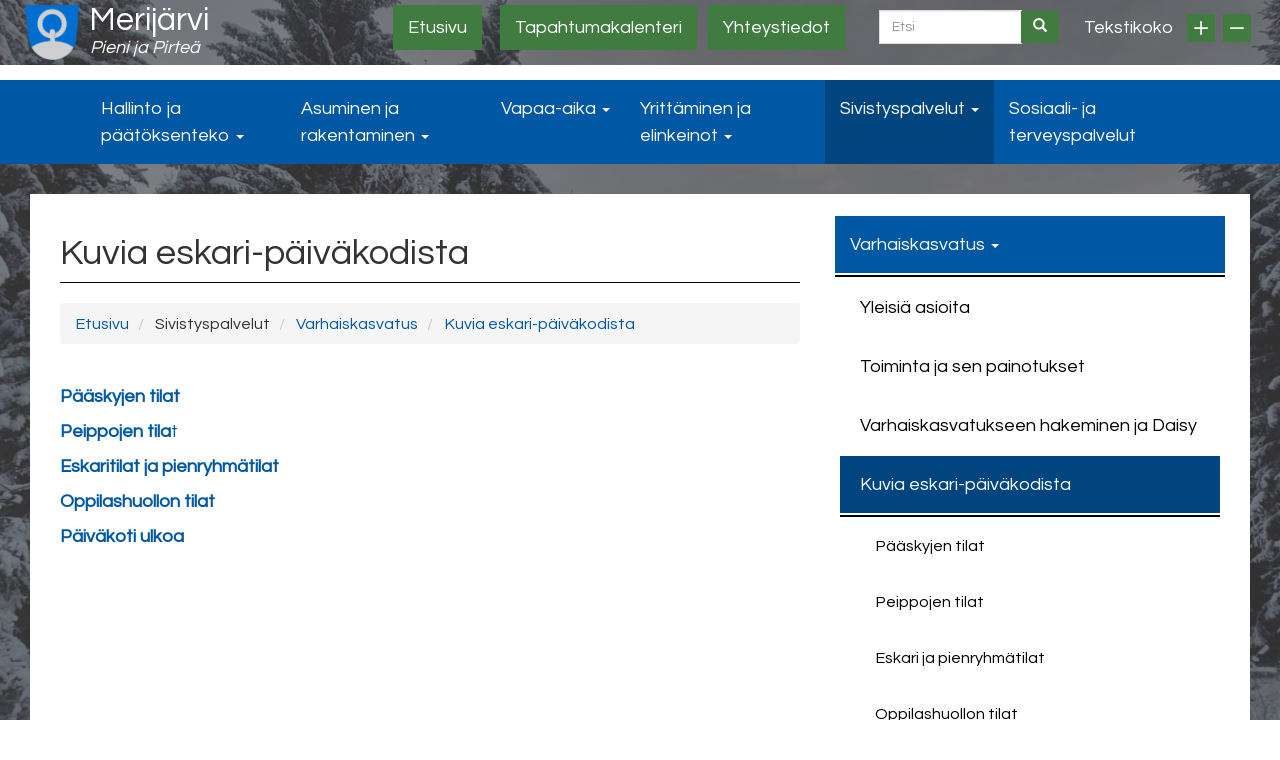

--- FILE ---
content_type: text/html; charset=UTF-8
request_url: https://merijarvi.fi/sivistyspalvelut/varhaiskasvatus/kuvia-eskari-paivakodista
body_size: 18168
content:
<!DOCTYPE html>
<html  lang="fi" dir="ltr">
  <head>
    <meta charset="utf-8" />
<noscript><style>form.antibot * :not(.antibot-message) { display: none !important; }</style>
</noscript><meta name="Generator" content="Drupal 10 (https://www.drupal.org)" />
<meta name="MobileOptimized" content="width" />
<meta name="HandheldFriendly" content="true" />
<meta name="viewport" content="width=device-width, initial-scale=1.0" />
<link rel="icon" href="/sites/default/files/vaakuna_uusi_fav.png" type="image/png" />
<link rel="canonical" href="https://merijarvi.fi/sivistyspalvelut/varhaiskasvatus/kuvia-eskari-paivakodista" />
<link rel="shortlink" href="https://merijarvi.fi/node/546" />

    <title>Kuvia eskari-päiväkodista | Merijärvi</title>
    <link rel="stylesheet" media="all" href="/libraries/drupal-superfish/css/superfish.css?t8t2la" />
<link rel="stylesheet" media="all" href="/core/assets/vendor/jquery.ui/themes/base/core.css?t8t2la" />
<link rel="stylesheet" media="all" href="/core/assets/vendor/jquery.ui/themes/base/controlgroup.css?t8t2la" />
<link rel="stylesheet" media="all" href="/core/assets/vendor/jquery.ui/themes/base/checkboxradio.css?t8t2la" />
<link rel="stylesheet" media="all" href="/core/assets/vendor/jquery.ui/themes/base/resizable.css?t8t2la" />
<link rel="stylesheet" media="all" href="/core/assets/vendor/jquery.ui/themes/base/button.css?t8t2la" />
<link rel="stylesheet" media="all" href="/core/assets/vendor/jquery.ui/themes/base/dialog.css?t8t2la" />
<link rel="stylesheet" media="all" href="/core/misc/components/progress.module.css?t8t2la" />
<link rel="stylesheet" media="all" href="/core/misc/components/ajax-progress.module.css?t8t2la" />
<link rel="stylesheet" media="all" href="/core/modules/system/css/components/align.module.css?t8t2la" />
<link rel="stylesheet" media="all" href="/core/modules/system/css/components/fieldgroup.module.css?t8t2la" />
<link rel="stylesheet" media="all" href="/core/modules/system/css/components/container-inline.module.css?t8t2la" />
<link rel="stylesheet" media="all" href="/core/modules/system/css/components/clearfix.module.css?t8t2la" />
<link rel="stylesheet" media="all" href="/core/modules/system/css/components/details.module.css?t8t2la" />
<link rel="stylesheet" media="all" href="/core/modules/system/css/components/hidden.module.css?t8t2la" />
<link rel="stylesheet" media="all" href="/core/modules/system/css/components/item-list.module.css?t8t2la" />
<link rel="stylesheet" media="all" href="/core/modules/system/css/components/js.module.css?t8t2la" />
<link rel="stylesheet" media="all" href="/core/modules/system/css/components/nowrap.module.css?t8t2la" />
<link rel="stylesheet" media="all" href="/core/modules/system/css/components/position-container.module.css?t8t2la" />
<link rel="stylesheet" media="all" href="/core/modules/system/css/components/reset-appearance.module.css?t8t2la" />
<link rel="stylesheet" media="all" href="/core/modules/system/css/components/resize.module.css?t8t2la" />
<link rel="stylesheet" media="all" href="/core/modules/system/css/components/system-status-counter.css?t8t2la" />
<link rel="stylesheet" media="all" href="/core/modules/system/css/components/system-status-report-counters.css?t8t2la" />
<link rel="stylesheet" media="all" href="/core/modules/system/css/components/system-status-report-general-info.css?t8t2la" />
<link rel="stylesheet" media="all" href="/core/modules/system/css/components/tablesort.module.css?t8t2la" />
<link rel="stylesheet" media="all" href="/modules/contrib/jquery_ui/assets/vendor/jquery.ui/themes/base/core.css?t8t2la" />
<link rel="stylesheet" media="all" href="/modules/contrib/jquery_ui/assets/vendor/jquery.ui/themes/base/draggable.css?t8t2la" />
<link rel="stylesheet" media="all" href="/modules/contrib/jquery_ui/assets/vendor/jquery.ui/themes/base/resizable.css?t8t2la" />
<link rel="stylesheet" media="all" href="/core/modules/ckeditor5/css/ckeditor5.dialog.fix.css?t8t2la" />
<link rel="stylesheet" media="all" href="/core/assets/vendor/jquery.ui/themes/base/theme.css?t8t2la" />
<link rel="stylesheet" media="all" href="/modules/contrib/jquery_ui/assets/vendor/jquery.ui/themes/base/theme.css?t8t2la" />
<link rel="stylesheet" media="all" href="/modules/contrib/extlink/css/extlink.css?t8t2la" />
<link rel="stylesheet" media="all" href="/modules/taustakuva/css/taustakuva.css?t8t2la" />
<link rel="stylesheet" media="all" href="/modules/contrib/text_resize/css/text_resize.css?t8t2la" />
<link rel="stylesheet" media="all" href="https://cdn.jsdelivr.net/npm/entreprise7pro-bootstrap@3.4.8/dist/css/bootstrap.css" integrity="sha256-3p/H8uQndDeQADwalAGPYNGwk6732TJRjYcY05O81og=" crossorigin="anonymous" />
<link rel="stylesheet" media="all" href="https://cdn.jsdelivr.net/npm/@unicorn-fail/drupal-bootstrap-styles@0.0.2/dist/3.1.1/7.x-3.x/drupal-bootstrap.css" integrity="sha512-ys0R7vWvMqi0PjJvf7827YdAhjeAfzLA3DHX0gE/sPUYqbN/sxO6JFzZLvc/wazhj5utAy7rECg1qXQKIEZOfA==" crossorigin="anonymous" />
<link rel="stylesheet" media="all" href="https://cdn.jsdelivr.net/npm/@unicorn-fail/drupal-bootstrap-styles@0.0.2/dist/3.1.1/8.x-3.x/drupal-bootstrap.css" integrity="sha512-ixuOBF5SPFLXivQ0U4/J9sQbZ7ZjmBzciWMBNUEudf6sUJ6ph2zwkpFkoUrB0oUy37lxP4byyHasSpA4rZJSKg==" crossorigin="anonymous" />
<link rel="stylesheet" media="all" href="https://cdn.jsdelivr.net/npm/@unicorn-fail/drupal-bootstrap-styles@0.0.2/dist/3.2.0/7.x-3.x/drupal-bootstrap.css" integrity="sha512-MiCziWBODHzeWsTWg4TMsfyWWoMltpBKnf5Pf5QUH9CXKIVeGpEsHZZ4NiWaJdgqpDzU/ahNWaW80U1ZX99eKw==" crossorigin="anonymous" />
<link rel="stylesheet" media="all" href="https://cdn.jsdelivr.net/npm/@unicorn-fail/drupal-bootstrap-styles@0.0.2/dist/3.2.0/8.x-3.x/drupal-bootstrap.css" integrity="sha512-US+XMOdYSqB2lE8RSbDjBb/r6eTTAv7ydpztf8B7hIWSlwvzQDdaAGun5M4a6GRjCz+BIZ6G43l+UolR+gfLFQ==" crossorigin="anonymous" />
<link rel="stylesheet" media="all" href="https://cdn.jsdelivr.net/npm/@unicorn-fail/drupal-bootstrap-styles@0.0.2/dist/3.3.1/7.x-3.x/drupal-bootstrap.css" integrity="sha512-3gQUt+MI1o8v7eEveRmZzYx6fsIUJ6bRfBLMaUTzdmNQ/1vTWLpNPf13Tcrf7gQ9iHy9A9QjXKxRGoXEeiQnPA==" crossorigin="anonymous" />
<link rel="stylesheet" media="all" href="https://cdn.jsdelivr.net/npm/@unicorn-fail/drupal-bootstrap-styles@0.0.2/dist/3.3.1/8.x-3.x/drupal-bootstrap.css" integrity="sha512-AwNfHm/YKv4l+2rhi0JPat+4xVObtH6WDxFpUnGXkkNEds3OSnCNBSL9Ygd/jQj1QkmHgod9F5seqLErhbQ6/Q==" crossorigin="anonymous" />
<link rel="stylesheet" media="all" href="https://cdn.jsdelivr.net/npm/@unicorn-fail/drupal-bootstrap-styles@0.0.2/dist/3.4.0/8.x-3.x/drupal-bootstrap.css" integrity="sha512-j4mdyNbQqqp+6Q/HtootpbGoc2ZX0C/ktbXnauPFEz7A457PB6le79qasOBVcrSrOBtGAm0aVU2SOKFzBl6RhA==" crossorigin="anonymous" />
<link rel="stylesheet" media="all" href="/themes/merijarvibs/css/style.css?t8t2la" />

    <script src="https://use.fontawesome.com/releases/v6.4.0/js/all.js" defer crossorigin="anonymous"></script>
<script src="https://use.fontawesome.com/releases/v6.4.0/js/v4-shims.js" defer crossorigin="anonymous"></script>

  </head>
  <body class="path-node page-node-type-page has-glyphicons">
    <a href="#main-content" class="visually-hidden focusable skip-link">
      Hyppää pääsisältöön
    </a>
    
      <div class="dialog-off-canvas-main-canvas" data-off-canvas-main-canvas>
              <header class="navbar navbar-default container" id="navbar" role="banner">
            <div class="navbar-header">
        
          <div class="region region-navigation">
          <a class="logo navbar-btn pull-left" href="/" title="Etusivu" rel="home">
      <img src="/sites/default/files/vaakuna_uusi.png" alt="Etusivu" />
    </a>
        <a class="name navbar-brand" href="/" title="Etusivu" rel="home">Merijärvi</a>
        <p class="navbar-text">Pieni ja Pirteä</p>
  <section id="block-textresize" class="block block-text-resize block-text-resize-block clearfix">
  
    

      <div class="content"><a href="javascript:;" class="changer" id="text_resize_decrease"><sup>-</sup>A</a> <a href="javascript:;" class="changer" id="text_resize_increase"><sup>+</sup>A</a><div id="text_resize_clear"></div></div>

  </section>

<div class="search-block-form block block-search block-search-form-block" data-drupal-selector="search-block-form" id="block-hakulomake" role="search">
  
      <h2 class="visually-hidden">Hakulomake</h2>
    
      <form action="/search/node" method="get" id="search-block-form" accept-charset="UTF-8">
  <div class="form-item js-form-item form-type-search js-form-type-search form-item-keys js-form-item-keys form-no-label form-group">
      <label for="edit-keys" class="control-label sr-only">Etsi</label>
  
  
  <div class="input-group"><input title="Kirjoita haluamasi hakusanat." data-drupal-selector="edit-keys" class="form-search form-control" placeholder="Etsi" type="search" id="edit-keys" name="keys" value="" size="15" maxlength="128" data-toggle="tooltip" /><span class="input-group-btn"><button type="submit" value="Etsi" class="button js-form-submit form-submit btn-primary btn icon-only"><span class="sr-only">Etsi</span><span class="icon glyphicon glyphicon-search" aria-hidden="true"></span></button></span></div>

  
  
  </div>
<div class="form-actions form-group js-form-wrapper form-wrapper" data-drupal-selector="edit-actions" id="edit-actions"></div>

</form>

  </div>
<nav role="navigation" aria-labelledby="block-ylavalikko-menu" id="block-ylavalikko">
            
  <h2 class="visually-hidden" id="block-ylavalikko-menu">Ylävalikko</h2>
  

        
      <ul class="menu menu--ylavalikko nav">
                      <li class="first">
                                        <a href="/" data-drupal-link-system-path="&lt;front&gt;">Etusivu</a>
              </li>
                      <li>
                                        <a href="/tapahtumakalenteri" data-drupal-link-system-path="node/2477">Tapahtumakalenteri</a>
              </li>
                      <li class="last">
                                        <a href="/hallinto-ja-paatoksenteko/yhteystiedot" data-drupal-link-system-path="node/2245">Yhteystiedot</a>
              </li>
        </ul>
  

  </nav>
<section id="block-mainnavigation-2" class="block block-superfish block-superfishmain clearfix">
  
    

      
<ul id="superfish-main" class="menu sf-menu sf-main sf-horizontal sf-style-none" role="menu" aria-label="Valikko">
  

            
  <li id="main-menu-link-contente4afb2e3-be59-4946-a9ab-b948c9cbf0f4" class="sf-depth-1 menuparent sf-first" role="none">
    
          <a href="" class="sf-depth-1 menuparent" role="menuitem" aria-haspopup="true" aria-expanded="false">Hallinto ja päätöksenteko</a>
    
    
    
              <ul role="menu">
      
      

            
  <li id="main-menu-link-content9454618c-7942-4555-8aa8-c2ffc1914d86" class="sf-depth-2 menuparent sf-first" role="none">
    
          <a href="/hallinto-ja-paatoksenteko/hallinto-ja-paatoksenteko" class="sf-depth-2 menuparent" role="menuitem" aria-haspopup="true" aria-expanded="false">Hallinto ja päätöksenteko</a>
    
    
    
              <ul role="menu">
      
      

  
  <li id="main-menu-link-content299cc556-6390-444d-9001-8da32e49d1f2" class="sf-depth-3 sf-no-children sf-first" role="none">
    
          <a href="/hallinto-ja-paatoksenteko/hallinto-ja-paatoksenteko/strategia-ja-suunnitelmat" class="sf-depth-3" role="menuitem">Strategia ja suunnitelmat</a>
    
    
    
    
      </li>


  
  <li id="main-menu-link-content0f35d575-c419-405e-b577-44759f6350d4" class="sf-depth-3 sf-no-children" role="none">
    
          <a href="/hallinto-ja-paatoksenteko/hallinto-ja-paatoksenteko/talous" class="sf-depth-3" role="menuitem">Talous</a>
    
    
    
    
      </li>


  
  <li id="main-menu-link-contentc83360bb-e34c-47ad-b7b7-7ed2a57685c4" class="sf-depth-3 sf-no-children sf-last" role="none">
    
          <a href="/hallinto-ja-paatoksenteko/hallinto-ja-paatoksenteko/ohjeet-saannot-ja-taksat" class="sf-depth-3" role="menuitem">Ohjeet, säännöt ja taksat</a>
    
    
    
    
      </li>



              </ul>
      
    
    
      </li>


  
  <li id="main-menu-link-contentb638d544-cde2-41ab-9840-a9e7845e2b2d" class="sf-depth-2 sf-no-children" role="none">
    
          <a href="/hallinto-ja-paatoksenteko/ajankohtaista" class="sf-depth-2" role="menuitem">Ajankohtaista</a>
    
    
    
    
      </li>


  
  <li id="main-menu-link-content2faf9fea-81f0-4b12-affb-5e6d79c546e0" class="sf-depth-2 sf-no-children" role="none">
    
          <a href="/hallinto-ja-paatoksenteko/kuntatiedotteet" class="sf-depth-2" role="menuitem">Kuntatiedotteet</a>
    
    
    
    
      </li>


  
  <li id="main-menu-link-content64b42a18-145c-4e5a-b82a-188d1df3aecb" class="sf-depth-2 sf-no-children" role="none">
    
          <a href="/hallinto-ja-paatoksenteko/kuntainfo" class="sf-depth-2" role="menuitem">Kuntainfo</a>
    
    
    
    
      </li>


            
  <li id="main-menu-link-content9c996175-747d-49e8-9988-2b3c63650363" class="sf-depth-2 menuparent" role="none">
    
          <a href="/hallinto-ja-paatoksenteko/kunnanvaltuusto-ja-hallitus" class="sf-depth-2 menuparent" role="menuitem" aria-haspopup="true" aria-expanded="false">Kunnanvaltuusto ja hallitus</a>
    
    
    
              <ul role="menu">
      
      

  
  <li id="main-menu-link-contentd10ab148-e8ef-4cc3-b6e1-28825afc685e" class="sf-depth-3 sf-no-children sf-first" role="none">
    
          <a href="/hallinto-ja-paatoksenteko/kunnanvaltuusto-ja-hallitus/kunnanhallituksen-kokoonpano" class="sf-depth-3" role="menuitem">Kunnanhallituksen kokoonpano</a>
    
    
    
    
      </li>


  
  <li id="main-menu-link-contente86364ac-cc32-490b-aeeb-4b0509dd0349" class="sf-depth-3 sf-no-children sf-last" role="none">
    
          <a href="/hallinto-ja-paatoksenteko/kunnanvaltuusto-ja-hallitus/kunnanvaltuuston-kokoonpano" class="sf-depth-3" role="menuitem">Kunnanvaltuuston kokoonpano</a>
    
    
    
    
      </li>



              </ul>
      
    
    
      </li>


  
  <li id="main-menu-link-content41c416ad-a6f1-4039-9dac-9006a148dae8" class="sf-depth-2 sf-no-children" role="none">
    
          <a href="/hallinto-ja-paatoksenteko/lautakunnat" class="sf-depth-2" role="menuitem">Lautakunnat</a>
    
    
    
    
      </li>


  
  <li id="main-menu-link-contentba18d656-8205-4789-b7f2-270fff65316e" class="sf-depth-2 sf-no-children" role="none">
    
          <a href="/hallinto-ja-paatoksenteko/poytakirjat-ja-esityslistat" class="sf-depth-2" role="menuitem">Pöytäkirjat ja esityslistat</a>
    
    
    
    
      </li>


  
  <li id="main-menu-link-content02660159-8f4d-4b9e-9a38-e40004620561" class="sf-depth-2 sf-no-children" role="none">
    
          <a href="/hallinto-ja-paatoksenteko/saavutettavuusseloste" class="sf-depth-2" role="menuitem">Saavutettavuusseloste</a>
    
    
    
    
      </li>


  
  <li id="main-menu-link-contentd925db0a-c7c6-4647-a908-ff2472ae7e95" class="sf-depth-2 sf-no-children" role="none">
    
          <a href="/hallinto-ja-paatoksenteko/sidonnaisuusrekisteri" class="sf-depth-2" role="menuitem">Sidonnaisuusrekisteri</a>
    
    
    
    
      </li>


  
  <li id="main-menu-link-contentda534674-6dd6-48b8-976c-be1ff076a4d1" class="sf-depth-2 sf-no-children" role="none">
    
          <a href="/hallinto-ja-paatoksenteko/kuntalaisaloite" class="sf-depth-2" role="menuitem">Kuntalaisaloite</a>
    
    
    
    
      </li>


  
  <li id="main-menu-link-content1e1c988e-ce0c-4666-9df5-665f0ae74079" class="sf-depth-2 sf-no-children" role="none">
    
          <a href="/lomake/ota-yhteytta" class="sf-depth-2" role="menuitem">Ota yhteyttä</a>
    
    
    
    
      </li>


  
  <li id="main-menu-link-content82adfe97-9a29-4bfe-8ae7-228ebc2216c3" class="sf-depth-2 sf-no-children" role="none">
    
          <a href="/hallinto-ja-paatoksenteko/viralliset-ilmoituksetkuulutukset" class="sf-depth-2" role="menuitem">Viralliset ilmoitukset</a>
    
    
    
    
      </li>


  
  <li id="main-menu-link-content284b960e-2116-4ebc-a152-b4212306e308" class="sf-depth-2 sf-no-children sf-last" role="none">
    
          <a href="/hallinto-ja-paatoksenteko/yhteystiedot" class="sf-depth-2" role="menuitem">Yhteystiedot</a>
    
    
    
    
      </li>



              </ul>
      
    
    
      </li>


            
  <li id="main-menu-link-contentf7270a51-a757-4222-8807-e24e4e14abb2" class="sf-depth-1 menuparent" role="none">
    
          <a href="" class="sf-depth-1 menuparent" role="menuitem" aria-haspopup="true" aria-expanded="false">Asuminen ja rakentaminen</a>
    
    
    
              <ul role="menu">
      
      

  
  <li id="main-menu-link-contentae6302b4-5c7f-44ce-aab6-c43c40c0690b" class="sf-depth-2 sf-no-children sf-first" role="none">
    
          <a href="/asuminen-ja-rakentaminen/asuminen-ja-rakentaminen" class="sf-depth-2" role="menuitem">Asuminen ja rakentaminen</a>
    
    
    
    
      </li>


            
  <li id="main-menu-link-content499d1681-5cf2-43b5-83cf-24fcc6ad50c7" class="sf-depth-2 menuparent" role="none">
    
          <a href="/asuminen-ja-rakentaminen/asunnot-ja-hakemukset" class="sf-depth-2 menuparent" role="menuitem" aria-haspopup="true" aria-expanded="false">Asunnot ja hakemukset</a>
    
    
    
              <ul role="menu">
      
      

  
  <li id="main-menu-link-content603246d8-9539-484f-9ab4-2916a8564f76" class="sf-depth-3 sf-no-children sf-first sf-last" role="none">
    
          <a href="/asuminen-ja-rakentaminen/asunnot-ja-hakemukset/vapaat-asunnot" class="sf-depth-3" role="menuitem">Vapaat asunnot</a>
    
    
    
    
      </li>



              </ul>
      
    
    
      </li>


            
  <li id="main-menu-link-content714c220a-7e54-41eb-b00c-19210aa17253" class="sf-depth-2 menuparent" role="none">
    
          <a href="/asuminen-ja-rakentaminen/rakennusvalvonta" class="sf-depth-2 menuparent" role="menuitem" aria-haspopup="true" aria-expanded="false">Rakennusvalvonta</a>
    
    
    
              <ul role="menu">
      
      

  
  <li id="main-menu-link-content4008fc21-7366-4c65-8934-19ed7e4af54c" class="sf-depth-3 sf-no-children sf-first sf-last" role="none">
    
          <a href="/asuminen-ja-rakentaminen/rakennusvalvonta/rakennusvalvonnan-lomakkeet" class="sf-depth-3" role="menuitem">Rakennusvalvonnan lomakkeet</a>
    
    
    
    
      </li>



              </ul>
      
    
    
      </li>


            
  <li id="main-menu-link-contentbc47a902-ae31-4177-832b-0b8c9ac4219d" class="sf-depth-2 menuparent" role="none">
    
          <a href="/asuminen-ja-rakentaminen/vesi-ja-viemarilaitos" class="sf-depth-2 menuparent" role="menuitem" aria-haspopup="true" aria-expanded="false">Vesi- ja viemärilaitos</a>
    
    
    
              <ul role="menu">
      
      

  
  <li id="main-menu-link-contentfa72458b-21eb-4665-9472-5f59e5500175" class="sf-depth-3 sf-no-children sf-first sf-last" role="none">
    
          <a href="/asuminen-ja-rakentaminen/vesi-ja-viemarilaitos/vesinaytetutkimustulos" class="sf-depth-3" role="menuitem">Vesinäytetutkimustulos</a>
    
    
    
    
      </li>



              </ul>
      
    
    
      </li>


            
  <li id="main-menu-link-content06f1e145-9aac-49f7-9384-c0b9503dff0c" class="sf-depth-2 menuparent" role="none">
    
          <a href="/asuminen-ja-rakentaminen/kaavoitus-ja-tontit" class="sf-depth-2 menuparent" role="menuitem" aria-haspopup="true" aria-expanded="false">Kaavoitus ja tontit</a>
    
    
    
              <ul role="menu">
      
      

  
  <li id="main-menu-link-content9f7be78f-d05b-4d29-99b3-52f6f4e71a37" class="sf-depth-3 sf-no-children sf-first sf-last" role="none">
    
          <a href="/asuminen-ja-rakentaminen/kaavoitus-ja-tontit/vireilla-olevat-kaavat" class="sf-depth-3" role="menuitem">Vireillä olevat kaavat</a>
    
    
    
    
      </li>



              </ul>
      
    
    
      </li>


            
  <li id="main-menu-link-contentc156cd97-a74f-4f81-a124-c19fc98fb4b8" class="sf-depth-2 menuparent" role="none">
    
          <a href="/asuminen-ja-rakentaminen/ymparisto-ja-luonto" class="sf-depth-2 menuparent" role="menuitem" aria-haspopup="true" aria-expanded="false">Ympäristö ja luonto</a>
    
    
    
              <ul role="menu">
      
      

  
  <li id="main-menu-link-content5f0748c5-b117-4723-b312-02dd06f1813c" class="sf-depth-3 sf-no-children sf-first" role="none">
    
          <a href="/asuminen-ja-rakentaminen/ymparisto-ja-luonto/haja-asutuksen-jatevedet" class="sf-depth-3" role="menuitem">Haja-asutuksen jätevedet</a>
    
    
    
    
      </li>


  
  <li id="main-menu-link-contente7056d53-d3b2-4bfa-b33c-cd3bd6ba2cd9" class="sf-depth-3 sf-no-children" role="none">
    
          <a href="/asuminen-ja-rakentaminen/ymparisto-ja-luonto/jatehuolto" class="sf-depth-3" role="menuitem">Jätehuolto</a>
    
    
    
    
      </li>


  
  <li id="main-menu-link-content0228afdd-65d5-416c-a840-27705ee1c46e" class="sf-depth-3 sf-no-children" role="none">
    
          <a href="/asuminen-ja-rakentaminen/ymparisto-ja-luonto/maa-ainesluvat" class="sf-depth-3" role="menuitem">Maa-ainesluvat</a>
    
    
    
    
      </li>


  
  <li id="main-menu-link-contentab8df27b-71dd-49a3-9b19-3c044ca4c89b" class="sf-depth-3 sf-no-children" role="none">
    
          <a href="/asuminen-ja-rakentaminen/ymparisto-ja-luonto/ymparistoluvat-ja-ilmoitukset" class="sf-depth-3" role="menuitem">Ympäristöluvat ja ilmoitukset</a>
    
    
    
    
      </li>


            
  <li id="main-menu-link-content1c820074-a4b7-4a38-8e48-e3a31ae89208" class="sf-depth-3 menuparent" role="none">
    
          <a href="/asuminen-ja-rakentaminen/ymparisto-ja-luonto/ymparistoterveydenhuolto" class="sf-depth-3 menuparent" role="menuitem" aria-haspopup="true" aria-expanded="false">Ympäristöterveydenhuolto</a>
    
    
    
              <ul role="menu">
      
      

  
  <li id="main-menu-link-content6fc3fce2-f722-4dd9-81d0-76a5093d3684" class="sf-depth-4 sf-no-children sf-first sf-last" role="none">
    
          <a href="/asuminen-ja-rakentaminen/ymparisto-ja-luonto/ymparistoterveydenhuolto/loytoelaimet" class="sf-depth-4" role="menuitem">Löytöeläimet</a>
    
    
    
    
      </li>



              </ul>
      
    
    
      </li>


  
  <li id="main-menu-link-content76d28182-75ae-4575-a6fc-aa101659883c" class="sf-depth-3 sf-no-children" role="none">
    
          <a href="/asuminen-ja-rakentaminen/ymparisto-ja-luonto/ajoneuvojen-siirto" class="sf-depth-3" role="menuitem">Ajoneuvojen siirto</a>
    
    
    
    
      </li>


  
  <li id="main-menu-link-content6dac54ba-f4e4-4120-aec1-446962e03c26" class="sf-depth-3 sf-no-children sf-last" role="none">
    
          <a href="/asuminen-ja-rakentaminen/ymparisto-ja-luonto/ymparistonsuojelumaaraykset" class="sf-depth-3" role="menuitem">Ympäristönsuojelumääräykset</a>
    
    
    
    
      </li>



              </ul>
      
    
    
      </li>


  
  <li id="main-menu-link-contente57272f5-8e69-4444-a3c5-e2d94e98ddd9" class="sf-depth-2 sf-no-children" role="none">
    
          <a href="/asuminen-ja-rakentaminen/kadut-ja-tiet" class="sf-depth-2" role="menuitem">Kadut ja tiet</a>
    
    
    
    
      </li>


  
  <li id="main-menu-link-contentab17d1f4-2b15-4646-a826-975c99dafa41" class="sf-depth-2 sf-no-children" role="none">
    
          <a href="/asuminen-ja-rakentaminen/pelastustoimi" class="sf-depth-2" role="menuitem">Pelastustoimi</a>
    
    
    
    
      </li>


  
  <li id="main-menu-link-content9c734e8b-5d04-44a2-96ee-8547898b471c" class="sf-depth-2 sf-no-children" role="none">
    
          <a href="/asuminen-ja-rakentaminen/nuohous" class="sf-depth-2" role="menuitem">Nuohous</a>
    
    
    
    
      </li>



              </ul>
      
    
    
      </li>


            
  <li id="main-menu-link-content6e6c301e-f029-469e-b843-8e8af2785c0a" class="sf-depth-1 menuparent" role="none">
    
          <a href="" class="sf-depth-1 menuparent" role="menuitem" aria-haspopup="true" aria-expanded="false">Vapaa-aika</a>
    
    
    
              <ul role="menu">
      
      

            
  <li id="main-menu-link-content4ecb40ca-83bd-4c23-90b4-c6b035fac736" class="sf-depth-2 menuparent sf-first" role="none">
    
          <a href="/vapaa-aika/vapaa-aika" class="sf-depth-2 menuparent" role="menuitem" aria-haspopup="true" aria-expanded="false">Vapaa-aika</a>
    
    
    
              <ul role="menu">
      
      

  
  <li id="main-menu-link-content02a9e653-6c12-4e82-b074-042714a9e5fe" class="sf-depth-3 sf-no-children sf-first" role="none">
    
          <a href="/vapaa-aika/vapaa-aika/kehittamisinvestointiavustus-2024-2026" class="sf-depth-3" role="menuitem">Kehittämis/investointiavustus 2024-2026</a>
    
    
    
    
      </li>


  
  <li id="main-menu-link-contentd9c5d424-4c30-4b14-83b5-34794e12f4b3" class="sf-depth-3 sf-no-children sf-last" role="none">
    
          <a href="/vapaa-aika/vapaa-aika/lomakkeet" class="sf-depth-3" role="menuitem">Lomakkeet</a>
    
    
    
    
      </li>



              </ul>
      
    
    
      </li>


            
  <li id="main-menu-link-content516d9afe-4b78-4436-aab7-1cd9684b43e8" class="sf-depth-2 menuparent" role="none">
    
          <a href="/vapaa-aika/nuorisotoimi" class="sf-depth-2 menuparent" role="menuitem" aria-haspopup="true" aria-expanded="false">Nuorisotoimi</a>
    
    
    
              <ul role="menu">
      
      

  
  <li id="main-menu-link-content1fd911b1-0527-4e64-bb28-2d619168f0a8" class="sf-depth-3 sf-no-children sf-first" role="none">
    
          <a href="/vapaa-aika/nuorisotoimi/kerhotoiminta" class="sf-depth-3" role="menuitem">Kerhotoiminta</a>
    
    
    
    
      </li>


  
  <li id="main-menu-link-contentc649e17f-f294-4565-b803-24f1f6a423d4" class="sf-depth-3 sf-no-children" role="none">
    
          <a href="/vapaa-aika/nuorisotoimi/nuoppari" class="sf-depth-3" role="menuitem">Nuoppari</a>
    
    
    
    
      </li>


  
  <li id="main-menu-link-contentbcf632d6-6a62-4a7a-9dc1-8656d1c917b0" class="sf-depth-3 sf-no-children" role="none">
    
          <a href="/vapaa-aika/nuorisotoimi/ehkaiseva-paihdetyo" class="sf-depth-3" role="menuitem">Selvis</a>
    
    
    
    
      </li>


  
  <li id="main-menu-link-content64548489-f171-4b13-9c51-4cca9c34940a" class="sf-depth-3 sf-no-children" role="none">
    
          <a href="/vapaa-aika/nuorisotoimi/jelppiverkko" class="sf-depth-3" role="menuitem">Jelppiverkko</a>
    
    
    
    
      </li>


  
  <li id="main-menu-link-contente9fd1175-1c31-4c68-bde4-a0fccf649507" class="sf-depth-3 sf-no-children" role="none">
    
          <a href="/vapaa-aika/nuorisotoimi/avustukset" class="sf-depth-3" role="menuitem">Avustukset</a>
    
    
    
    
      </li>


            
  <li id="main-menu-link-contentcb61666e-938b-4413-bc9c-833b8a856072" class="sf-depth-3 menuparent" role="none">
    
          <a href="/vapaa-aika/nuorisotoimi/nuorisovaltuusto" class="sf-depth-3 menuparent" role="menuitem" aria-haspopup="true" aria-expanded="false">Nuorisovaltuusto</a>
    
    
    
              <ul role="menu">
      
      

  
  <li id="main-menu-link-contentfb2d5151-ad41-4b36-b146-2022dd3f88be" class="sf-depth-4 sf-no-children sf-first" role="none">
    
          <a href="/vapaa-aika/nuorisotoimi/nuorisovaltuusto/johtosaanto" class="sf-depth-4" role="menuitem">Johtosääntö</a>
    
    
    
    
      </li>


  
  <li id="main-menu-link-contentb8f15be4-aa1e-4de8-b526-2f86b3626360" class="sf-depth-4 sf-no-children" role="none">
    
          <a href="/hallinto-ja-paatoksenteko/poytakirjat-ja-esityslistat?field_asiakirjatyyppi_value_1=Nuorisovaltuuston%20p%C3%B6yt%C3%A4kirjat" class="sf-depth-4" role="menuitem">Nuorisovaltuuston pöytäkirjat</a>
    
    
    
    
      </li>



              </ul>
      
    
    
      </li>


  
  <li id="main-menu-link-content2d841536-7f27-43af-8932-af607e196530" class="sf-depth-3 sf-no-children" role="none">
    
          <a href="/vapaa-aika/nuorisotoimi/nuorten-palvelu-ja-ohjausverkosto" class="sf-depth-3" role="menuitem">Nuorten palvelu- ja ohjausverkosto</a>
    
    
    
    
      </li>


  
  <li id="main-menu-link-content4ec302f0-059b-4bbc-a051-2ce23a6da35b" class="sf-depth-3 sf-no-children sf-last" role="none">
    
          <a href="/vapaa-aika/nuorisotoimi/lomakkeet" class="sf-depth-3" role="menuitem">Lomakkeet</a>
    
    
    
    
      </li>



              </ul>
      
    
    
      </li>


            
  <li id="main-menu-link-content3dc8ad5f-8b85-469a-83d1-1ddcc029d5ff" class="sf-depth-2 menuparent" role="none">
    
          <a href="/vapaa-aika/liikuntatoimi" class="sf-depth-2 menuparent" role="menuitem" aria-haspopup="true" aria-expanded="false">Liikuntatoimi</a>
    
    
    
              <ul role="menu">
      
      

  
  <li id="main-menu-link-content7322bc10-12fb-41cb-b8cf-ad7f369528c4" class="sf-depth-3 sf-no-children sf-first" role="none">
    
          <a href="/vapaa-aika/liikuntatoimi/kilpukka" class="sf-depth-3" role="menuitem">Kilpukka</a>
    
    
    
    
      </li>


  
  <li id="main-menu-link-content5f01e534-b0ae-4235-8bb0-d5e13d53050c" class="sf-depth-3 sf-no-children" role="none">
    
          <a href="/vapaa-aika/liikuntatoimi/ladut" class="sf-depth-3" role="menuitem">Ladut</a>
    
    
    
    
      </li>


  
  <li id="main-menu-link-contente9db6245-baee-40c5-bb4d-93335611a26a" class="sf-depth-3 sf-no-children" role="none">
    
          <a href="/vapaa-aika/liikuntatoimi/jaaalueet" class="sf-depth-3" role="menuitem">Jääalueet</a>
    
    
    
    
      </li>


  
  <li id="main-menu-link-contentf24588b5-6a5a-4fbb-85c5-90813abdc38c" class="sf-depth-3 sf-no-children" role="none">
    
          <a href="/vapaa-aika/liikuntatoimi/ristivuori" class="sf-depth-3" role="menuitem">Ristivuori</a>
    
    
    
    
      </li>


  
  <li id="main-menu-link-contentfc115a0b-8e03-40bc-b671-88c922620b04" class="sf-depth-3 sf-no-children" role="none">
    
          <a href="/vapaa-aika/liikuntatoimi/uimarannat" class="sf-depth-3" role="menuitem">Uimarannat</a>
    
    
    
    
      </li>


  
  <li id="main-menu-link-content4aca46d5-087e-4d78-be86-ddc0032a6b33" class="sf-depth-3 sf-no-children" role="none">
    
          <a href="/vapaa-aika/liikuntatoimi/avustukset" class="sf-depth-3" role="menuitem">Avustukset</a>
    
    
    
    
      </li>


  
  <li id="main-menu-link-content8c692045-a554-4350-a1e4-b0db44af5a1e" class="sf-depth-3 sf-no-children" role="none">
    
          <a href="/vapaa-aika/liikuntatoimi/urheilija-apuraha" class="sf-depth-3" role="menuitem">Urheilija-apuraha</a>
    
    
    
    
      </li>


  
  <li id="main-menu-link-content3c60647f-a34d-4613-8568-f35ea5ea29aa" class="sf-depth-3 sf-no-children" role="none">
    
          <a href="/vapaa-aika/liikuntatoimi/lomakkeet" class="sf-depth-3" role="menuitem">Lomakkeet</a>
    
    
    
    
      </li>


  
  <li id="main-menu-link-content4f32b442-5837-412d-be08-c8dfba6114ad" class="sf-depth-3 sf-no-children" role="none">
    
          <a href="/vapaa-aika/liikuntatoimi/liikuntapaikkojen-kartta-linkki" class="sf-depth-3" role="menuitem">Liikuntapaikkojen kartta -linkki</a>
    
    
    
    
      </li>


  
  <li id="main-menu-link-contentef03f7e8-6f01-4b14-9ef2-3edafe48b2a7" class="sf-depth-3 sf-no-children" role="none">
    
          <a href="/vapaa-aika/liikuntatoimi/reitit-kartalla" class="sf-depth-3" role="menuitem">Reitit kartalla</a>
    
    
    
    
      </li>


            
  <li id="main-menu-link-content416a54f9-ae4d-4585-9814-ee9af27d9fea" class="sf-depth-3 menuparent" role="none">
    
          <a href="/vapaa-aika/liikuntatoimi/frisbeegolf" class="sf-depth-3 menuparent" role="menuitem" aria-haspopup="true" aria-expanded="false">Frisbeegolf</a>
    
    
    
              <ul role="menu">
      
      

  
  <li id="main-menu-link-contente1680e2a-594b-4e37-b400-379383223a9a" class="sf-depth-4 sf-no-children sf-first" role="none">
    
          <a href="/vapaa-aika/liikuntatoimi/frisbeegolf/ristivuoren-frisbeegolfrata" title="Ristivuoren frisbeegolfrata 2024" class="sf-depth-4" role="menuitem">Ristivuoren frisbeegolfrata</a>
    
    
    
    
      </li>


  
  <li id="main-menu-link-contentb7e0a945-ebd0-4b0d-9b11-3c3e7dc03ad8" class="sf-depth-4 sf-no-children sf-last" role="none">
    
          <a href="/vapaa-aika/liikuntatoimi/frisbeegolf/frisbeego-discgolfpark-rata" class="sf-depth-4" role="menuitem">FrisbeeGO DiscGolfPark -rata</a>
    
    
    
    
      </li>



              </ul>
      
    
    
      </li>


  
  <li id="main-menu-link-content82fc0f96-5bc4-4cdd-a49a-818e45120da3" class="sf-depth-3 sf-no-children" role="none">
    
          <a href="/vapaa-aika/liikuntatoimi/liikuntakorttikampanja" title="Liikuntakorttikampanja" class="sf-depth-3" role="menuitem">Liikuntakorttikampanja</a>
    
    
    
    
      </li>


  
  <li id="main-menu-link-content5175acce-bd39-4c1c-94a8-112fb2adb75b" class="sf-depth-3 sf-no-children sf-last" role="none">
    
          <a href="/vapaa-aika/liikuntatoimi/kuntoportaat" class="sf-depth-3" role="menuitem">Kuntoportaat</a>
    
    
    
    
      </li>



              </ul>
      
    
    
      </li>


            
  <li id="main-menu-link-content1ee8402c-8a5b-4d21-9491-201585c0f31d" class="sf-depth-2 menuparent" role="none">
    
          <a href="/vapaa-aika/kulttuuritoimi" class="sf-depth-2 menuparent" role="menuitem" aria-haspopup="true" aria-expanded="false">Kulttuuritoimi</a>
    
    
    
              <ul role="menu">
      
      

  
  <li id="main-menu-link-contente7bd7ae1-37d8-44b7-a370-80dcc093f5d3" class="sf-depth-3 sf-no-children sf-first" role="none">
    
          <a href="/vapaa-aika/kulttuuritoimi/kotiseutuviikko" title="Merijärven kotiseutuviikko" class="sf-depth-3" role="menuitem">Kotiseutuviikko</a>
    
    
    
    
      </li>


  
  <li id="main-menu-link-content433c1043-24bc-45c9-9363-f917ea7eb414" class="sf-depth-3 sf-no-children" role="none">
    
          <a href="/vapaa-aika/kulttuuritoimi/lykkya-pohjois-pohjanmaalle-hanke" class="sf-depth-3" role="menuitem">Lykkyä Pohjois-Pohjanmaalle -hanke</a>
    
    
    
    
      </li>


  
  <li id="main-menu-link-content8e891ffc-4be4-4415-bb36-761f7690c29f" class="sf-depth-3 sf-no-children" role="none">
    
          <a href="/vapaa-aika/kulttuuritoimi/tahjan-kotiseututalo" class="sf-depth-3" role="menuitem">Tähjän kotiseututalo</a>
    
    
    
    
      </li>


  
  <li id="main-menu-link-content829e22dd-9546-46a8-a6ff-6ecc9131be20" class="sf-depth-3 sf-no-children" role="none">
    
          <a href="/vapaa-aika/kulttuuritoimi/aittatori" class="sf-depth-3" role="menuitem">Aittatori</a>
    
    
    
    
      </li>


  
  <li id="main-menu-link-contentb66d63b4-e9fa-4811-81f4-a1b354042546" class="sf-depth-3 sf-no-children" role="none">
    
          <a href="/vapaa-aika/kulttuuritoimi/kotiseutumuseo" class="sf-depth-3" role="menuitem">Kotiseutumuseo</a>
    
    
    
    
      </li>


  
  <li id="main-menu-link-contentd5448abd-9b40-4f25-93e4-819dcfe1fe8f" class="sf-depth-3 sf-no-children" role="none">
    
          <a href="/vapaa-aika/kulttuuritoimi/avustukset" class="sf-depth-3" role="menuitem">Avustukset</a>
    
    
    
    
      </li>


  
  <li id="main-menu-link-content5b62dc32-1778-49e7-849c-c6c1ee7da7f1" class="sf-depth-3 sf-no-children" role="none">
    
          <a href="/vapaa-aika/kulttuuritoimi/lomakkeet" class="sf-depth-3" role="menuitem">Lomakkeet</a>
    
    
    
    
      </li>


  
  <li id="main-menu-link-content90d2cd23-762a-4ea7-99db-aa0f62fba5ae" class="sf-depth-3 sf-no-children" role="none">
    
          <a href="/vapaa-aika/kulttuuritoimi/kakkukahavila" class="sf-depth-3" role="menuitem">Kakkukahavila</a>
    
    
    
    
      </li>


  
  <li id="main-menu-link-content8dd6712f-3493-41e9-a63e-defe8cfb0253" class="sf-depth-3 sf-no-children sf-last" role="none">
    
          <a href="/vapaa-aika/kulttuuritoimi/kaikukortti" class="sf-depth-3" role="menuitem">Kaikukortti</a>
    
    
    
    
      </li>



              </ul>
      
    
    
      </li>


  
  <li id="main-menu-link-content5d8b0411-3908-4890-a7a0-feed77de56af" class="sf-depth-2 sf-no-children" role="none">
    
          <a href="/vapaa-aika/yhdistykset" class="sf-depth-2" role="menuitem">Yhdistykset</a>
    
    
    
    
      </li>


  
  <li id="main-menu-link-content679cdd92-9a85-49b2-987a-9ab0a98791cc" class="sf-depth-2 sf-no-children" role="none">
    
          <a href="/vapaa-aika/huoltis" class="sf-depth-2" role="menuitem">Huoltis</a>
    
    
    
    
      </li>


  
  <li id="main-menu-link-contentd7bcaa65-6132-4ffd-92dc-5f9c41cc3305" class="sf-depth-2 sf-no-children" role="none">
    
          <a href="/tapahtumakalenteri" class="sf-depth-2" role="menuitem">Tapahtumakalenteri</a>
    
    
    
    
      </li>


  
  <li id="main-menu-link-contentaa5c8cf0-a7b4-4529-896c-2a743e682ddc" class="sf-depth-2 sf-no-children" role="none">
    
          <a href="/vapaa-aika/alueellisia-tapahtumia" class="sf-depth-2" role="menuitem">Alueellisia tapahtumia</a>
    
    
    
    
      </li>


            
  <li id="main-menu-link-content4bab8f10-43da-42dc-960b-89b667685d5f" class="sf-depth-2 menuparent sf-last" role="none">
    
          <a href="/vapaa-aika/nahtavyydet" class="sf-depth-2 menuparent" role="menuitem" aria-haspopup="true" aria-expanded="false">Nähtävyydet</a>
    
    
    
              <ul role="menu">
      
      

  
  <li id="main-menu-link-contentdb0b15c2-bf24-49af-9ef9-d03b0da51243" class="sf-depth-3 sf-no-children sf-first" role="none">
    
          <a href="/vapaa-aika/nahtavyydet/isovihan-uhrien-muistomerkki" class="sf-depth-3" role="menuitem">Isovihan uhrien muistomerkki</a>
    
    
    
    
      </li>


  
  <li id="main-menu-link-content7922bc6f-49ba-4b24-b6ae-9c2dcd2f6182" class="sf-depth-3 sf-no-children" role="none">
    
          <a href="/vapaa-aika/nahtavyydet/kirkko" class="sf-depth-3" role="menuitem">Kirkko</a>
    
    
    
    
      </li>


  
  <li id="main-menu-link-contentda1f449b-03be-4329-9068-50185c21a710" class="sf-depth-3 sf-no-children" role="none">
    
          <a href="/vapaa-aika/nahtavyydet/kirkkopuisto" class="sf-depth-3" role="menuitem">Kirkkopuisto</a>
    
    
    
    
      </li>


  
  <li id="main-menu-link-content36b85792-3b00-4af5-ad18-df5d97c4f4a7" class="sf-depth-3 sf-no-children" role="none">
    
          <a href="/vapaa-aika/nahtavyydet/kirkkourut" class="sf-depth-3" role="menuitem">Kirkkourut</a>
    
    
    
    
      </li>


  
  <li id="main-menu-link-contentdb7dec86-af8f-409b-a9ce-3c0398e65262" class="sf-depth-3 sf-no-children" role="none">
    
          <a href="/vapaa-aika/nahtavyydet/kirkon-alttaritaulut" class="sf-depth-3" role="menuitem">Kirkon alttaritaulut</a>
    
    
    
    
      </li>


  
  <li id="main-menu-link-content501a05e5-b1dd-4aae-8e4e-f4c2d38976e8" class="sf-depth-3 sf-no-children" role="none">
    
          <a href="/vapaa-aika/nahtavyydet/kirkon-tapuli" class="sf-depth-3" role="menuitem">Kirkon tapuli</a>
    
    
    
    
      </li>


            
  <li id="main-menu-link-content199a4bf5-6ac5-428c-81d0-98def0fc9c09" class="sf-depth-3 menuparent" role="none">
    
          <a href="/vapaa-aika/nahtavyydet/kulttuurimaisemia-merijarvella" class="sf-depth-3 menuparent" role="menuitem" aria-haspopup="true" aria-expanded="false">Kulttuurimaisemia Merijärvellä</a>
    
    
    
              <ul role="menu">
      
      

  
  <li id="main-menu-link-contentc5cf82f1-1821-4451-8108-b4335bad2665" class="sf-depth-4 sf-no-children sf-first" role="none">
    
          <a href="/vapaa-aika/nahtavyydet/kulttuurimaisemia-merijarvella/kalaputaan-puhtomaisemaa" class="sf-depth-4" role="menuitem">Kalaputaan puhtomaisemaa</a>
    
    
    
    
      </li>


  
  <li id="main-menu-link-content8f8ed8a4-3430-4026-969d-45dd2fb83b56" class="sf-depth-4 sf-no-children" role="none">
    
          <a href="/vapaa-aika/nahtavyydet/kulttuurimaisemia-merijarvella/manniston-puhto" class="sf-depth-4" role="menuitem">Männistön puhto</a>
    
    
    
    
      </li>


  
  <li id="main-menu-link-content05b3cc51-7d05-45e9-9381-3ad1a99f720f" class="sf-depth-4 sf-no-children" role="none">
    
          <a href="/vapaa-aika/nahtavyydet/kulttuurimaisemia-merijarvella/nuorisoseurantalo-toivola" class="sf-depth-4" role="menuitem">Nuorisoseurantalo Toivola</a>
    
    
    
    
      </li>


  
  <li id="main-menu-link-contente1e8dd09-03ea-4305-a6b5-bdeda635d2fa" class="sf-depth-4 sf-no-children" role="none">
    
          <a href="/vapaa-aika/nahtavyydet/kulttuurimaisemia-merijarvella/poutiaisen-puhto" class="sf-depth-4" role="menuitem">Poutiaisen puhto</a>
    
    
    
    
      </li>


  
  <li id="main-menu-link-content9ffb5842-5c3e-4cc2-87d6-ffa15c18a82a" class="sf-depth-4 sf-no-children sf-last" role="none">
    
          <a href="/vapaa-aika/nahtavyydet/kulttuurimaisemia-merijarvella/vanhat-ladot-aitat-ja-entiset" class="sf-depth-4" role="menuitem">Vanhat ladot, aitat ja entiset asuinrakennukset</a>
    
    
    
    
      </li>



              </ul>
      
    
    
      </li>


  
  <li id="main-menu-link-content35fac946-806c-4a91-bc7f-2dc72ad3318e" class="sf-depth-3 sf-no-children" role="none">
    
          <a href="/vapaa-aika/nahtavyydet/kunnantoimisto" class="sf-depth-3" role="menuitem">Kunnantoimisto</a>
    
    
    
    
      </li>


            
  <li id="main-menu-link-content6741704e-0e79-4d1b-824c-ec032164b96a" class="sf-depth-3 menuparent" role="none">
    
          <a href="/vapaa-aika/nahtavyydet/pyhankoski" class="sf-depth-3 menuparent" role="menuitem" aria-haspopup="true" aria-expanded="false">Pyhänkoski</a>
    
    
    
              <ul role="menu">
      
      

  
  <li id="main-menu-link-content00c3575f-f094-4c14-a0f3-d85a971d7a7d" class="sf-depth-4 sf-no-children sf-first sf-last" role="none">
    
          <a href="/vapaa-aika/nahtavyydet/pyhankoski/pyhankosken-kalastuskartta" class="sf-depth-4" role="menuitem">Pyhänkosken kalastuskartta</a>
    
    
    
    
      </li>



              </ul>
      
    
    
      </li>


  
  <li id="main-menu-link-contentd5d07847-24fa-43ca-a0be-c5c6a6d15771" class="sf-depth-3 sf-no-children" role="none">
    
          <a href="/vapaa-aika/nahtavyydet/ristivuori" class="sf-depth-3" role="menuitem">Ristivuori</a>
    
    
    
    
      </li>


  
  <li id="main-menu-link-contentd0ddbf3e-8c1e-4969-8894-f47f21521431" class="sf-depth-3 sf-no-children" role="none">
    
          <a href="/vapaa-aika/nahtavyydet/tahjan-kotiseututalon-miljoo" class="sf-depth-3" role="menuitem">Tähjän kotiseututalon miljöö</a>
    
    
    
    
      </li>


  
  <li id="main-menu-link-contentdc0c0cfc-4008-428a-b383-d9808738c70d" class="sf-depth-3 sf-no-children sf-last" role="none">
    
          <a href="/vapaa-aika/nahtavyydet/vaivaisukko" class="sf-depth-3" role="menuitem">Vaivaisukko</a>
    
    
    
    
      </li>



              </ul>
      
    
    
      </li>



              </ul>
      
    
    
      </li>


            
  <li id="main-menu-link-content0a1c8884-d59c-497d-9197-f64adc1ff38a" class="sf-depth-1 menuparent" role="none">
    
          <a href="" class="sf-depth-1 menuparent" role="menuitem" aria-haspopup="true" aria-expanded="false">Yrittäminen ja elinkeinot</a>
    
    
    
              <ul role="menu">
      
      

  
  <li id="main-menu-link-contentd39f2573-0950-4ca4-88bd-b7a2e80cb8c1" class="sf-depth-2 sf-no-children sf-first" role="none">
    
          <a href="/yrittaminen-ja-elinkeinot/yrittaminen-ja-elinkeinot" class="sf-depth-2" role="menuitem">Yrittäminen ja elinkeinot</a>
    
    
    
    
      </li>


  
  <li id="main-menu-link-content7e045aa4-57a6-4641-812d-45789a034063" class="sf-depth-2 sf-no-children" role="none">
    
          <a href="/yrittaminen-ja-elinkeinot/elinkeinotuet-ja-rahoitus" class="sf-depth-2" role="menuitem">Elinkeinotuet ja rahoitus</a>
    
    
    
    
      </li>


  
  <li id="main-menu-link-content7de33c1a-8476-406a-9482-63b22c743137" class="sf-depth-2 sf-no-children" role="none">
    
          <a href="/yrittaminen-ja-elinkeinot/toimitilat-ja-yritystontit" class="sf-depth-2" role="menuitem">Toimitilat ja yritystontit</a>
    
    
    
    
      </li>


  
  <li id="main-menu-link-contentc0bfe5aa-692e-47af-abe1-f1997258be1f" class="sf-depth-2 sf-no-children" role="none">
    
          <a href="/yrittaminen-ja-elinkeinot/yritysluettelo" class="sf-depth-2" role="menuitem">Yritysluettelo</a>
    
    
    
    
      </li>


  
  <li id="main-menu-link-contentb2ed6f74-952d-4cde-9a64-7882e0f1f9c6" class="sf-depth-2 sf-no-children" role="none">
    
          <a href="/yrittaminen-ja-elinkeinot/maatalous" class="sf-depth-2" role="menuitem">Maatalous</a>
    
    
    
    
      </li>


  
  <li id="main-menu-link-content69d75d9e-a113-4dda-abb9-5f4653d42d9f" class="sf-depth-2 sf-no-children sf-last" role="none">
    
          <a href="/yrittaminen-ja-elinkeinot/tyollisyyspalvelut" class="sf-depth-2" role="menuitem">Työllisyyspalvelut</a>
    
    
    
    
      </li>



              </ul>
      
    
    
      </li>


            
  <li id="main-menu-link-content83b64941-461e-4eb0-84f5-180fa8fc891c" class="active-trail sf-depth-1 menuparent" role="none">
    
          <a href="" class="sf-depth-1 menuparent" role="menuitem" aria-haspopup="true" aria-expanded="false">Sivistyspalvelut</a>
    
    
    
              <ul role="menu">
      
      

            
  <li id="main-menu-link-contente55e7ed5-c75b-43ff-af0a-171f127b5347" class="active-trail sf-depth-2 menuparent sf-first" role="none">
    
          <a href="/sivistyspalvelut/varhaiskasvatus" class="sf-depth-2 menuparent" role="menuitem" aria-haspopup="true" aria-expanded="false">Varhaiskasvatus</a>
    
    
    
              <ul role="menu">
      
      

  
  <li id="main-menu-link-content4e8aa5bb-a89d-4e34-b93f-4cf518882264" class="sf-depth-3 sf-no-children sf-first" role="none">
    
          <a href="/sivistyspalvelut/varhaiskasvatus/yleisia-asioita" class="sf-depth-3" role="menuitem">Yleisiä asioita</a>
    
    
    
    
      </li>


  
  <li id="main-menu-link-content1d15b1f6-d618-4fc3-8121-ff4eec0a1b17" class="sf-depth-3 sf-no-children" role="none">
    
          <a href="/sivistyspalvelut/varhaiskasvatus/toiminta-ja-sen-painotukset" class="sf-depth-3" role="menuitem">Toiminta ja sen painotukset</a>
    
    
    
    
      </li>


  
  <li id="main-menu-link-contente1a96bc3-194e-452b-8850-ff6bd3bd0160" class="sf-depth-3 sf-no-children" role="none">
    
          <a href="/sivistyspalvelut/varhaiskasvatus/varhaiskasvatukseen-hakeminen-ja-daisy" class="sf-depth-3" role="menuitem">Varhaiskasvatukseen hakeminen ja Daisy</a>
    
    
    
    
      </li>


            
  <li id="main-menu-link-contentd167b340-dbaf-477a-baa5-b35c02d38319" class="active-trail sf-depth-3 menuparent" role="none">
    
          <a href="/sivistyspalvelut/varhaiskasvatus/kuvia-eskari-paivakodista" class="is-active sf-depth-3 menuparent" role="menuitem" aria-haspopup="true" aria-expanded="false">Kuvia eskari-päiväkodista</a>
    
    
    
              <ul role="menu">
      
      

  
  <li id="main-menu-link-content643080ec-945a-4daa-81c7-3ccc42aeb5e3" class="sf-depth-4 sf-no-children sf-first" role="none">
    
          <a href="/sivistyspalvelut/varhaiskasvatus/kuvia-eskari-paivakodista/paaskyjen-tilat" class="sf-depth-4" role="menuitem">Pääskyjen tilat</a>
    
    
    
    
      </li>


  
  <li id="main-menu-link-contente1c8e55a-c9e3-44f4-ae60-c1202b1a02e6" class="sf-depth-4 sf-no-children" role="none">
    
          <a href="/sivistyspalvelut/varhaiskasvatus/kuvia-eskari-paivakodista/peippojen-tilat" class="sf-depth-4" role="menuitem">Peippojen tilat</a>
    
    
    
    
      </li>


  
  <li id="main-menu-link-content4cf0ef94-b606-4ce8-8785-37b24790c78a" class="sf-depth-4 sf-no-children" role="none">
    
          <a href="/sivistyspalvelut/varhaiskasvatus/kuvia-eskari-paivakodista/eskari-ja-pienryhmatilat" class="sf-depth-4" role="menuitem">Eskari ja pienryhmätilat</a>
    
    
    
    
      </li>


  
  <li id="main-menu-link-content98483b61-9cc6-430a-993d-0ebfc9ced673" class="sf-depth-4 sf-no-children" role="none">
    
          <a href="/sivistyspalvelut/varhaiskasvatus/kuvia-eskari-paivakodista/oppilashuollon-tilat" class="sf-depth-4" role="menuitem">Oppilashuollon tilat</a>
    
    
    
    
      </li>


  
  <li id="main-menu-link-contentdc11a9d0-31d3-4c43-bac4-b25b55c2dcb5" class="sf-depth-4 sf-no-children sf-last" role="none">
    
          <a href="/sivistyspalvelut/varhaiskasvatus/kuvia-eskari-paivakodista/paivakoti-ulkoa" class="sf-depth-4" role="menuitem">Päiväkoti ulkoa</a>
    
    
    
    
      </li>



              </ul>
      
    
    
      </li>


  
  <li id="main-menu-link-content5ab83486-b598-4612-947a-2e66d49651a0" class="sf-depth-3 sf-no-children sf-last" role="none">
    
          <a href="/sivistyspalvelut/varhaiskasvatus/tietovaranto-varda" class="sf-depth-3" role="menuitem">Tietovaranto Varda</a>
    
    
    
    
      </li>



              </ul>
      
    
    
      </li>


            
  <li id="main-menu-link-content9ceff948-3f42-4e16-8c39-215c12acf691" class="sf-depth-2 menuparent" role="none">
    
          <a href="/sivistyspalvelut/opetus" class="sf-depth-2 menuparent" role="menuitem" aria-haspopup="true" aria-expanded="false">Opetus</a>
    
    
    
              <ul role="menu">
      
      

  
  <li id="main-menu-link-content24f3bd20-9ecd-46ac-b734-f297cbd960d7" class="sf-depth-3 sf-no-children sf-first" role="none">
    
          <a href="https://merijarvi.inschool.fi/" class="sf-depth-3 sf-external" role="menuitem">Wilma</a>
    
    
    
    
      </li>


  
  <li id="main-menu-link-contentc9e0a59f-4806-4efe-a8af-f8c3112ab515" class="sf-depth-3 sf-no-children" role="none">
    
          <a href="https://peda.net/merijarvi/koulun-esittely/henkilokunta" class="sf-depth-3 sf-external" role="menuitem">Koivupuhdon koulun henkilökunta</a>
    
    
    
    
      </li>


  
  <li id="main-menu-link-contentd79d7f03-7678-4369-9665-3eae630dc90c" class="sf-depth-3 sf-no-children" role="none">
    
          <a href="/sivistyspalvelut/opetus/iltapaivakerhoon-hakeminen" class="sf-depth-3" role="menuitem">Iltapäiväkerhoon hakeminen</a>
    
    
    
    
      </li>


  
  <li id="main-menu-link-contentee083898-b4bd-48f9-a31d-e49ca6c387e0" class="sf-depth-3 sf-no-children" role="none">
    
          <a href="/sivistyspalvelut/opetus/kouluhuoneiston-kayttooikeushakemus" class="sf-depth-3" role="menuitem">Kouluhuoneiston käyttöoikeushakemus</a>
    
    
    
    
      </li>


  
  <li id="main-menu-link-contente86d35ac-e2c8-498b-8f7a-9bac7bcd1e2f" class="sf-depth-3 sf-no-children" role="none">
    
          <a href="/sivistyspalvelut/opetus/oppilastietojen-tarkistus-ilmoitus-lomake" class="sf-depth-3" role="menuitem">Oppilastietojen tarkistus-/ilmoitus -lomake</a>
    
    
    
    
      </li>


  
  <li id="main-menu-link-content94addfcb-bd3d-4f7f-a7f1-2f0bc59e405d" class="sf-depth-3 sf-no-children sf-last" role="none">
    
          <a href="/sivistyspalvelut/opetus/populus" class="sf-depth-3" role="menuitem">Populus</a>
    
    
    
    
      </li>



              </ul>
      
    
    
      </li>


  
  <li id="main-menu-link-contentc6318158-99df-43ff-8fa4-b0c3f0ac54a0" class="sf-depth-2 sf-no-children" role="none">
    
          <a href="https://peda.net/merijarvi" class="sf-depth-2 sf-external" role="menuitem">Koivupuhdon koulu</a>
    
    
    
    
      </li>


  
  <li id="main-menu-link-contentc2e365f2-bb12-4b7d-aa00-eae907208809" class="sf-depth-2 sf-no-children" role="none">
    
          <a href="/sivistyspalvelut/kirjasto" class="sf-depth-2" role="menuitem">Kirjasto</a>
    
    
    
    
      </li>


  
  <li id="main-menu-link-contentf048124d-7ebb-4a70-a1e5-d94346bec135" class="sf-depth-2 sf-no-children" role="none">
    
          <a href="/sivistyspalvelut/jokihelmen-opisto" class="sf-depth-2" role="menuitem">Jokihelmen Opisto</a>
    
    
    
    
      </li>


            
  <li id="main-menu-link-content6e56685b-940a-4a9b-a35b-45297e844789" class="sf-depth-2 menuparent" role="none">
    
          <a href="/sivistyspalvelut/hyvinvointi-ja-terveys" class="sf-depth-2 menuparent" role="menuitem" aria-haspopup="true" aria-expanded="false">Hyvinvointi ja terveys</a>
    
    
    
              <ul role="menu">
      
      

  
  <li id="main-menu-link-content489867e7-ac7d-497b-840e-005b4320153d" class="sf-depth-3 sf-no-children sf-first" role="none">
    
          <a href="/sivistyspalvelut/hyvinvointi-ja-terveys/apua-lahisuhdevakivaltaan-ja-sen-ehkaisyyn" class="sf-depth-3" role="menuitem">Apua lähisuhdeväkivaltaan ja sen ehkäisyyn</a>
    
    
    
    
      </li>


  
  <li id="main-menu-link-contentf83b15e1-53f3-4abd-bfc2-3caf2435acd7" class="sf-depth-3 sf-no-children" role="none">
    
          <a href="/sivistyspalvelut/hyvinvointi-ja-terveys/huoli-ilmoitus" class="sf-depth-3" role="menuitem">Huoli-ilmoitus</a>
    
    
    
    
      </li>


  
  <li id="main-menu-link-content678fcae2-6079-4365-9abc-f153a0526bda" class="sf-depth-3 sf-no-children sf-last" role="none">
    
          <a href="/sivistyspalvelut/hyvinvointi-ja-terveys/varautumisopas" class="sf-depth-3" role="menuitem">Varautumisopas</a>
    
    
    
    
      </li>



              </ul>
      
    
    
      </li>


  
  <li id="main-menu-link-content443cd822-8a01-45ed-99e8-05892b330a62" class="sf-depth-2 sf-no-children sf-last" role="none">
    
          <a href="/sivistyspalvelut/kotoutuminen" class="sf-depth-2" role="menuitem">Kotoutuminen</a>
    
    
    
    
      </li>



              </ul>
      
    
    
      </li>


  
  <li id="main-menu-link-contentacb029a0-b55b-42dd-b3d1-8b9dcddd4cf5" class="sf-depth-1 sf-no-children" role="none">
    
          <a href="/sosiaali-ja-terveyspalvelut" class="sf-depth-1" role="menuitem">Sosiaali- ja terveyspalvelut</a>
    
    
    
    
      </li>


</ul>

  </section>


  </div>

                          <button type="button" class="navbar-toggle collapsed" data-toggle="collapse" data-target="#navbar-collapse" aria-expanded="false">
            <span class="sr-only">Toggle navigation</span>
            <span class="icon-bar"></span>
            <span class="icon-bar"></span>
            <span class="icon-bar"></span>
          </button>
              </div>

                    <div id="navbar-collapse" class="navbar-collapse collapse">
            <div class="region region-navigation-collapsible">
    <nav role="navigation" aria-labelledby="block-merijarvibs-main-menu-menu" id="block-merijarvibs-main-menu">
            
  <h2 class="visually-hidden" id="block-merijarvibs-main-menu-menu">Main menu</h2>
  

        
      <ul class="menu menu--main nav navbar-nav">
                      <li class="expanded dropdown first">
                                                                    <a href="" class="dropdown-toggle" data-toggle="dropdown">Hallinto ja päätöksenteko <span class="caret"></span></a>
                        <ul class="dropdown-menu">
                      <li class="expanded dropdown first">
                                        <a href="/hallinto-ja-paatoksenteko/hallinto-ja-paatoksenteko" data-drupal-link-system-path="node/639">Hallinto ja päätöksenteko</a>
                        <ul class="dropdown-menu">
                      <li class="first">
                                        <a href="/hallinto-ja-paatoksenteko/hallinto-ja-paatoksenteko/strategia-ja-suunnitelmat" data-drupal-link-system-path="node/2454">Strategia ja suunnitelmat</a>
              </li>
                      <li>
                                        <a href="/hallinto-ja-paatoksenteko/hallinto-ja-paatoksenteko/talous" data-drupal-link-system-path="node/2673">Talous</a>
              </li>
                      <li class="last">
                                        <a href="/hallinto-ja-paatoksenteko/hallinto-ja-paatoksenteko/ohjeet-saannot-ja-taksat" data-drupal-link-system-path="node/570">Ohjeet, säännöt ja taksat</a>
              </li>
        </ul>
  
              </li>
                      <li>
                                        <a href="/hallinto-ja-paatoksenteko/ajankohtaista" data-drupal-link-system-path="hallinto-ja-paatoksenteko/ajankohtaista">Ajankohtaista</a>
              </li>
                      <li>
                                        <a href="/hallinto-ja-paatoksenteko/kuntatiedotteet" data-drupal-link-system-path="hallinto-ja-paatoksenteko/kuntatiedotteet">Kuntatiedotteet</a>
              </li>
                      <li>
                                        <a href="/hallinto-ja-paatoksenteko/kuntainfo" data-drupal-link-system-path="node/606">Kuntainfo</a>
              </li>
                      <li class="expanded dropdown">
                                        <a href="/hallinto-ja-paatoksenteko/kunnanvaltuusto-ja-hallitus" data-drupal-link-system-path="node/627">Kunnanvaltuusto ja hallitus</a>
                        <ul class="dropdown-menu">
                      <li class="first">
                                        <a href="/hallinto-ja-paatoksenteko/kunnanvaltuusto-ja-hallitus/kunnanhallituksen-kokoonpano" data-drupal-link-system-path="node/622">Kunnanhallituksen kokoonpano</a>
              </li>
                      <li class="last">
                                        <a href="/hallinto-ja-paatoksenteko/kunnanvaltuusto-ja-hallitus/kunnanvaltuuston-kokoonpano" data-drupal-link-system-path="node/621">Kunnanvaltuuston kokoonpano</a>
              </li>
        </ul>
  
              </li>
                      <li>
                                        <a href="/hallinto-ja-paatoksenteko/lautakunnat" data-drupal-link-system-path="node/614">Lautakunnat</a>
              </li>
                      <li>
                                        <a href="/hallinto-ja-paatoksenteko/poytakirjat-ja-esityslistat" data-drupal-link-system-path="hallinto-ja-paatoksenteko/poytakirjat-ja-esityslistat">Pöytäkirjat ja esityslistat</a>
              </li>
                      <li>
                                        <a href="/hallinto-ja-paatoksenteko/saavutettavuusseloste" data-drupal-link-system-path="node/549">Saavutettavuusseloste</a>
              </li>
                      <li>
                                        <a href="/hallinto-ja-paatoksenteko/sidonnaisuusrekisteri" data-drupal-link-system-path="node/559">Sidonnaisuusrekisteri</a>
              </li>
                      <li>
                                        <a href="/hallinto-ja-paatoksenteko/kuntalaisaloite" data-drupal-link-system-path="node/605">Kuntalaisaloite</a>
              </li>
                      <li>
                                        <a href="/lomake/ota-yhteytta" data-drupal-link-system-path="webform/palautelomake">Ota yhteyttä</a>
              </li>
                      <li>
                                        <a href="/hallinto-ja-paatoksenteko/viralliset-ilmoituksetkuulutukset" data-drupal-link-system-path="node/503">Viralliset ilmoitukset</a>
              </li>
                      <li class="last">
                                        <a href="/hallinto-ja-paatoksenteko/yhteystiedot" data-drupal-link-system-path="node/2245">Yhteystiedot</a>
              </li>
        </ul>
  
              </li>
                      <li class="expanded dropdown">
                                                                    <a href="" class="dropdown-toggle" data-toggle="dropdown">Asuminen ja rakentaminen <span class="caret"></span></a>
                        <ul class="dropdown-menu">
                      <li class="first">
                                        <a href="/asuminen-ja-rakentaminen/asuminen-ja-rakentaminen" data-drupal-link-system-path="node/638">Asuminen ja rakentaminen</a>
              </li>
                      <li class="expanded dropdown">
                                        <a href="/asuminen-ja-rakentaminen/asunnot-ja-hakemukset" data-drupal-link-system-path="node/573">Asunnot ja hakemukset</a>
                        <ul class="dropdown-menu">
                      <li class="first last">
                                        <a href="/asuminen-ja-rakentaminen/asunnot-ja-hakemukset/vapaat-asunnot" data-drupal-link-system-path="node/2250">Vapaat asunnot</a>
              </li>
        </ul>
  
              </li>
                      <li class="expanded dropdown">
                                        <a href="/asuminen-ja-rakentaminen/rakennusvalvonta" data-drupal-link-system-path="node/629">Rakennusvalvonta</a>
                        <ul class="dropdown-menu">
                      <li class="first last">
                                        <a href="/asuminen-ja-rakentaminen/rakennusvalvonta/rakennusvalvonnan-lomakkeet" data-drupal-link-system-path="node/615">Rakennusvalvonnan lomakkeet</a>
              </li>
        </ul>
  
              </li>
                      <li class="expanded dropdown">
                                        <a href="/asuminen-ja-rakentaminen/vesi-ja-viemarilaitos" data-drupal-link-system-path="node/574">Vesi- ja viemärilaitos</a>
                        <ul class="dropdown-menu">
                      <li class="first last">
                                        <a href="/asuminen-ja-rakentaminen/vesi-ja-viemarilaitos/vesinaytetutkimustulos" data-drupal-link-system-path="node/516">Vesinäytetutkimustulos</a>
              </li>
        </ul>
  
              </li>
                      <li class="expanded dropdown">
                                        <a href="/asuminen-ja-rakentaminen/kaavoitus-ja-tontit" data-drupal-link-system-path="node/630">Kaavoitus ja tontit</a>
                        <ul class="dropdown-menu">
                      <li class="first last">
                                        <a href="/asuminen-ja-rakentaminen/kaavoitus-ja-tontit/vireilla-olevat-kaavat" data-drupal-link-system-path="node/2418">Vireillä olevat kaavat</a>
              </li>
        </ul>
  
              </li>
                      <li class="expanded dropdown">
                                        <a href="/asuminen-ja-rakentaminen/ymparisto-ja-luonto" data-drupal-link-system-path="node/632">Ympäristö ja luonto</a>
                        <ul class="dropdown-menu">
                      <li class="first">
                                        <a href="/asuminen-ja-rakentaminen/ymparisto-ja-luonto/haja-asutuksen-jatevedet" data-drupal-link-system-path="node/555">Haja-asutuksen jätevedet</a>
              </li>
                      <li>
                                        <a href="/asuminen-ja-rakentaminen/ymparisto-ja-luonto/jatehuolto" data-drupal-link-system-path="node/578">Jätehuolto</a>
              </li>
                      <li>
                                        <a href="/asuminen-ja-rakentaminen/ymparisto-ja-luonto/maa-ainesluvat" data-drupal-link-system-path="node/577">Maa-ainesluvat</a>
              </li>
                      <li>
                                        <a href="/asuminen-ja-rakentaminen/ymparisto-ja-luonto/ymparistoluvat-ja-ilmoitukset" data-drupal-link-system-path="node/576">Ympäristöluvat ja ilmoitukset</a>
              </li>
                      <li class="expanded dropdown">
                                        <a href="/asuminen-ja-rakentaminen/ymparisto-ja-luonto/ymparistoterveydenhuolto" data-drupal-link-system-path="node/575">Ympäristöterveydenhuolto</a>
                        <ul class="dropdown-menu">
                      <li class="first last">
                                        <a href="/asuminen-ja-rakentaminen/ymparisto-ja-luonto/ymparistoterveydenhuolto/loytoelaimet" data-drupal-link-system-path="node/2629">Löytöeläimet</a>
              </li>
        </ul>
  
              </li>
                      <li>
                                        <a href="/asuminen-ja-rakentaminen/ymparisto-ja-luonto/ajoneuvojen-siirto" data-drupal-link-system-path="node/2632">Ajoneuvojen siirto</a>
              </li>
                      <li class="last">
                                        <a href="/asuminen-ja-rakentaminen/ymparisto-ja-luonto/ymparistonsuojelumaaraykset" data-drupal-link-system-path="node/2839">Ympäristönsuojelumääräykset</a>
              </li>
        </ul>
  
              </li>
                      <li>
                                        <a href="/asuminen-ja-rakentaminen/kadut-ja-tiet" data-drupal-link-system-path="node/631">Kadut ja tiet</a>
              </li>
                      <li>
                                        <a href="/asuminen-ja-rakentaminen/pelastustoimi" data-drupal-link-system-path="node/613">Pelastustoimi</a>
              </li>
                      <li class="last">
                                        <a href="/asuminen-ja-rakentaminen/nuohous" data-drupal-link-system-path="node/572">Nuohous</a>
              </li>
        </ul>
  
              </li>
                      <li class="expanded dropdown">
                                                                    <a href="" class="dropdown-toggle" data-toggle="dropdown">Vapaa-aika <span class="caret"></span></a>
                        <ul class="dropdown-menu">
                      <li class="expanded dropdown first">
                                        <a href="/vapaa-aika/vapaa-aika" data-drupal-link-system-path="node/637">Vapaa-aika</a>
                        <ul class="dropdown-menu">
                      <li class="first">
                                        <a href="/vapaa-aika/vapaa-aika/kehittamisinvestointiavustus-2024-2026" data-drupal-link-system-path="node/2414">Kehittämis/investointiavustus 2024-2026</a>
              </li>
                      <li class="last">
                                        <a href="/vapaa-aika/vapaa-aika/lomakkeet" data-drupal-link-system-path="node/523">Lomakkeet</a>
              </li>
        </ul>
  
              </li>
                      <li class="expanded dropdown">
                                        <a href="/vapaa-aika/nuorisotoimi" data-drupal-link-system-path="node/607">Nuorisotoimi</a>
                        <ul class="dropdown-menu">
                      <li class="first">
                                        <a href="/vapaa-aika/nuorisotoimi/kerhotoiminta" data-drupal-link-system-path="node/599">Kerhotoiminta</a>
              </li>
                      <li>
                                        <a href="/vapaa-aika/nuorisotoimi/nuoppari" data-drupal-link-system-path="node/598">Nuoppari</a>
              </li>
                      <li>
                                        <a href="/vapaa-aika/nuorisotoimi/ehkaiseva-paihdetyo" data-drupal-link-system-path="node/597">Selvis</a>
              </li>
                      <li>
                                        <a href="/vapaa-aika/nuorisotoimi/jelppiverkko" data-drupal-link-system-path="node/596">Jelppiverkko</a>
              </li>
                      <li>
                                        <a href="/vapaa-aika/nuorisotoimi/avustukset" data-drupal-link-system-path="node/583">Avustukset</a>
              </li>
                      <li class="expanded dropdown">
                                        <a href="/vapaa-aika/nuorisotoimi/nuorisovaltuusto" data-drupal-link-system-path="node/566">Nuorisovaltuusto</a>
                        <ul class="dropdown-menu">
                      <li class="first">
                                        <a href="/vapaa-aika/nuorisotoimi/nuorisovaltuusto/johtosaanto" data-drupal-link-system-path="node/565">Johtosääntö</a>
              </li>
                      <li class="last">
                                        <a href="/hallinto-ja-paatoksenteko/poytakirjat-ja-esityslistat?field_asiakirjatyyppi_value_1=Nuorisovaltuuston%20p%C3%B6yt%C3%A4kirjat" data-drupal-link-query="{&quot;field_asiakirjatyyppi_value_1&quot;:&quot;Nuorisovaltuuston p\u00f6yt\u00e4kirjat&quot;}" data-drupal-link-system-path="hallinto-ja-paatoksenteko/poytakirjat-ja-esityslistat">Nuorisovaltuuston pöytäkirjat</a>
              </li>
        </ul>
  
              </li>
                      <li>
                                        <a href="/vapaa-aika/nuorisotoimi/nuorten-palvelu-ja-ohjausverkosto" data-drupal-link-system-path="node/558">Nuorten palvelu- ja ohjausverkosto</a>
              </li>
                      <li class="last">
                                        <a href="/vapaa-aika/nuorisotoimi/lomakkeet" data-drupal-link-system-path="node/582">Lomakkeet</a>
              </li>
        </ul>
  
              </li>
                      <li class="expanded dropdown">
                                        <a href="/vapaa-aika/liikuntatoimi" data-drupal-link-system-path="node/610">Liikuntatoimi</a>
                        <ul class="dropdown-menu">
                      <li class="first">
                                        <a href="/vapaa-aika/liikuntatoimi/kilpukka" data-drupal-link-system-path="node/593">Kilpukka</a>
              </li>
                      <li>
                                        <a href="/vapaa-aika/liikuntatoimi/ladut" data-drupal-link-system-path="node/592">Ladut</a>
              </li>
                      <li>
                                        <a href="/vapaa-aika/liikuntatoimi/jaaalueet" data-drupal-link-system-path="node/591">Jääalueet</a>
              </li>
                      <li>
                                        <a href="/vapaa-aika/liikuntatoimi/ristivuori" data-drupal-link-system-path="node/590">Ristivuori</a>
              </li>
                      <li>
                                        <a href="/vapaa-aika/liikuntatoimi/uimarannat" data-drupal-link-system-path="node/589">Uimarannat</a>
              </li>
                      <li>
                                        <a href="/vapaa-aika/liikuntatoimi/avustukset" data-drupal-link-system-path="node/595">Avustukset</a>
              </li>
                      <li>
                                        <a href="/vapaa-aika/liikuntatoimi/urheilija-apuraha" data-drupal-link-system-path="node/587">Urheilija-apuraha</a>
              </li>
                      <li>
                                        <a href="/vapaa-aika/liikuntatoimi/lomakkeet" data-drupal-link-system-path="node/586">Lomakkeet</a>
              </li>
                      <li>
                                        <a href="/vapaa-aika/liikuntatoimi/liikuntapaikkojen-kartta-linkki" data-drupal-link-system-path="node/522">Liikuntapaikkojen kartta -linkki</a>
              </li>
                      <li>
                                        <a href="/vapaa-aika/liikuntatoimi/reitit-kartalla" data-drupal-link-system-path="node/520">Reitit kartalla</a>
              </li>
                      <li class="expanded dropdown">
                                        <a href="/vapaa-aika/liikuntatoimi/frisbeegolf" data-drupal-link-system-path="node/2725">Frisbeegolf</a>
                        <ul class="dropdown-menu">
                      <li class="first">
                                        <a href="/vapaa-aika/liikuntatoimi/frisbeegolf/ristivuoren-frisbeegolfrata" title="Ristivuoren frisbeegolfrata 2024" data-drupal-link-system-path="node/2506">Ristivuoren frisbeegolfrata</a>
              </li>
                      <li class="last">
                                        <a href="/vapaa-aika/liikuntatoimi/frisbeegolf/frisbeego-discgolfpark-rata" data-drupal-link-system-path="node/519">FrisbeeGO DiscGolfPark -rata</a>
              </li>
        </ul>
  
              </li>
                      <li>
                                        <a href="/vapaa-aika/liikuntatoimi/liikuntakorttikampanja" title="Liikuntakorttikampanja" data-drupal-link-system-path="node/2637">Liikuntakorttikampanja</a>
              </li>
                      <li class="last">
                                        <a href="/vapaa-aika/liikuntatoimi/kuntoportaat" data-drupal-link-system-path="node/507">Kuntoportaat</a>
              </li>
        </ul>
  
              </li>
                      <li class="expanded dropdown">
                                        <a href="/vapaa-aika/kulttuuritoimi" data-drupal-link-system-path="node/608">Kulttuuritoimi</a>
                        <ul class="dropdown-menu">
                      <li class="first">
                                        <a href="/vapaa-aika/kulttuuritoimi/kotiseutuviikko" title="Merijärven kotiseutuviikko" data-drupal-link-system-path="node/2734">Kotiseutuviikko</a>
              </li>
                      <li>
                                        <a href="/vapaa-aika/kulttuuritoimi/lykkya-pohjois-pohjanmaalle-hanke" data-drupal-link-system-path="node/2794">Lykkyä Pohjois-Pohjanmaalle -hanke</a>
              </li>
                      <li>
                                        <a href="/vapaa-aika/kulttuuritoimi/tahjan-kotiseututalo" data-drupal-link-system-path="node/585">Tähjän kotiseututalo</a>
              </li>
                      <li>
                                        <a href="/vapaa-aika/kulttuuritoimi/aittatori" data-drupal-link-system-path="node/551">Aittatori</a>
              </li>
                      <li>
                                        <a href="/vapaa-aika/kulttuuritoimi/kotiseutumuseo" data-drupal-link-system-path="node/584">Kotiseutumuseo</a>
              </li>
                      <li>
                                        <a href="/vapaa-aika/kulttuuritoimi/avustukset" data-drupal-link-system-path="node/588">Avustukset</a>
              </li>
                      <li>
                                        <a href="/vapaa-aika/kulttuuritoimi/lomakkeet" data-drupal-link-system-path="node/594">Lomakkeet</a>
              </li>
                      <li>
                                        <a href="/vapaa-aika/kulttuuritoimi/kakkukahavila" data-drupal-link-system-path="node/527">Kakkukahavila</a>
              </li>
                      <li class="last">
                                        <a href="/vapaa-aika/kulttuuritoimi/kaikukortti" data-drupal-link-system-path="node/2383">Kaikukortti</a>
              </li>
        </ul>
  
              </li>
                      <li>
                                        <a href="/vapaa-aika/yhdistykset" data-drupal-link-system-path="node/600">Yhdistykset</a>
              </li>
                      <li>
                                        <a href="/vapaa-aika/huoltis" data-drupal-link-system-path="node/561">Huoltis</a>
              </li>
                      <li>
                                        <a href="/tapahtumakalenteri" data-drupal-link-system-path="node/2477">Tapahtumakalenteri</a>
              </li>
                      <li>
                                        <a href="/vapaa-aika/alueellisia-tapahtumia" data-drupal-link-system-path="node/557">Alueellisia tapahtumia</a>
              </li>
                      <li class="expanded dropdown last">
                                        <a href="/vapaa-aika/nahtavyydet" data-drupal-link-system-path="node/540">Nähtävyydet</a>
                        <ul class="dropdown-menu">
                      <li class="first">
                                        <a href="/vapaa-aika/nahtavyydet/isovihan-uhrien-muistomerkki" data-drupal-link-system-path="node/529">Isovihan uhrien muistomerkki</a>
              </li>
                      <li>
                                        <a href="/vapaa-aika/nahtavyydet/kirkko" data-drupal-link-system-path="node/538">Kirkko</a>
              </li>
                      <li>
                                        <a href="/vapaa-aika/nahtavyydet/kirkkopuisto" data-drupal-link-system-path="node/530">Kirkkopuisto</a>
              </li>
                      <li>
                                        <a href="/vapaa-aika/nahtavyydet/kirkkourut" data-drupal-link-system-path="node/532">Kirkkourut</a>
              </li>
                      <li>
                                        <a href="/vapaa-aika/nahtavyydet/kirkon-alttaritaulut" data-drupal-link-system-path="node/534">Kirkon alttaritaulut</a>
              </li>
                      <li>
                                        <a href="/vapaa-aika/nahtavyydet/kirkon-tapuli" data-drupal-link-system-path="node/537">Kirkon tapuli</a>
              </li>
                      <li class="expanded dropdown">
                                        <a href="/vapaa-aika/nahtavyydet/kulttuurimaisemia-merijarvella" data-drupal-link-system-path="node/513">Kulttuurimaisemia Merijärvellä</a>
                        <ul class="dropdown-menu">
                      <li class="first">
                                        <a href="/vapaa-aika/nahtavyydet/kulttuurimaisemia-merijarvella/kalaputaan-puhtomaisemaa" data-drupal-link-system-path="node/512">Kalaputaan puhtomaisemaa</a>
              </li>
                      <li>
                                        <a href="/vapaa-aika/nahtavyydet/kulttuurimaisemia-merijarvella/manniston-puhto" data-drupal-link-system-path="node/509">Männistön puhto</a>
              </li>
                      <li>
                                        <a href="/vapaa-aika/nahtavyydet/kulttuurimaisemia-merijarvella/nuorisoseurantalo-toivola" data-drupal-link-system-path="node/511">Nuorisoseurantalo Toivola</a>
              </li>
                      <li>
                                        <a href="/vapaa-aika/nahtavyydet/kulttuurimaisemia-merijarvella/poutiaisen-puhto" data-drupal-link-system-path="node/508">Poutiaisen puhto</a>
              </li>
                      <li class="last">
                                        <a href="/vapaa-aika/nahtavyydet/kulttuurimaisemia-merijarvella/vanhat-ladot-aitat-ja-entiset" data-drupal-link-system-path="node/510">Vanhat ladot, aitat ja entiset asuinrakennukset</a>
              </li>
        </ul>
  
              </li>
                      <li>
                                        <a href="/vapaa-aika/nahtavyydet/kunnantoimisto" data-drupal-link-system-path="node/539">Kunnantoimisto</a>
              </li>
                      <li class="expanded dropdown">
                                        <a href="/vapaa-aika/nahtavyydet/pyhankoski" data-drupal-link-system-path="node/531">Pyhänkoski</a>
                        <ul class="dropdown-menu">
                      <li class="first last">
                                        <a href="/vapaa-aika/nahtavyydet/pyhankoski/pyhankosken-kalastuskartta" data-drupal-link-system-path="node/517">Pyhänkosken kalastuskartta</a>
              </li>
        </ul>
  
              </li>
                      <li>
                                        <a href="/vapaa-aika/nahtavyydet/ristivuori" data-drupal-link-system-path="node/514">Ristivuori</a>
              </li>
                      <li>
                                        <a href="/vapaa-aika/nahtavyydet/tahjan-kotiseututalon-miljoo" data-drupal-link-system-path="node/526">Tähjän kotiseututalon miljöö</a>
              </li>
                      <li class="last">
                                        <a href="/vapaa-aika/nahtavyydet/vaivaisukko" data-drupal-link-system-path="node/533">Vaivaisukko</a>
              </li>
        </ul>
  
              </li>
        </ul>
  
              </li>
                      <li class="expanded dropdown">
                                                                    <a href="" class="dropdown-toggle" data-toggle="dropdown">Yrittäminen ja elinkeinot <span class="caret"></span></a>
                        <ul class="dropdown-menu">
                      <li class="first">
                                        <a href="/yrittaminen-ja-elinkeinot/yrittaminen-ja-elinkeinot" data-drupal-link-system-path="node/636">Yrittäminen ja elinkeinot</a>
              </li>
                      <li>
                                        <a href="/yrittaminen-ja-elinkeinot/elinkeinotuet-ja-rahoitus" data-drupal-link-system-path="node/612">Elinkeinotuet ja rahoitus</a>
              </li>
                      <li>
                                        <a href="/yrittaminen-ja-elinkeinot/toimitilat-ja-yritystontit" data-drupal-link-system-path="node/626">Toimitilat ja yritystontit</a>
              </li>
                      <li>
                                        <a href="/yrittaminen-ja-elinkeinot/yritysluettelo" data-drupal-link-system-path="node/625">Yritysluettelo</a>
              </li>
                      <li>
                                        <a href="/yrittaminen-ja-elinkeinot/maatalous" data-drupal-link-system-path="node/611">Maatalous</a>
              </li>
                      <li class="last">
                                        <a href="/yrittaminen-ja-elinkeinot/tyollisyyspalvelut" data-drupal-link-system-path="node/556">Työllisyyspalvelut</a>
              </li>
        </ul>
  
              </li>
                      <li class="expanded dropdown active active-trail">
                                                                    <a href="" class="dropdown-toggle active-trail" data-toggle="dropdown">Sivistyspalvelut <span class="caret"></span></a>
                        <ul class="dropdown-menu">
                      <li class="expanded dropdown active active-trail first">
                                        <a href="/sivistyspalvelut/varhaiskasvatus" class="active-trail" data-drupal-link-system-path="node/554">Varhaiskasvatus</a>
                        <ul class="dropdown-menu">
                      <li class="first">
                                        <a href="/sivistyspalvelut/varhaiskasvatus/yleisia-asioita" data-drupal-link-system-path="node/548">Yleisiä asioita</a>
              </li>
                      <li>
                                        <a href="/sivistyspalvelut/varhaiskasvatus/toiminta-ja-sen-painotukset" data-drupal-link-system-path="node/547">Toiminta ja sen painotukset</a>
              </li>
                      <li>
                                        <a href="/sivistyspalvelut/varhaiskasvatus/varhaiskasvatukseen-hakeminen-ja-daisy" data-drupal-link-system-path="node/525">Varhaiskasvatukseen hakeminen ja Daisy</a>
              </li>
                      <li class="expanded dropdown active active-trail">
                                        <a href="/sivistyspalvelut/varhaiskasvatus/kuvia-eskari-paivakodista" class="active-trail is-active" data-drupal-link-system-path="node/546" aria-current="page">Kuvia eskari-päiväkodista</a>
                        <ul class="dropdown-menu">
                      <li class="first">
                                        <a href="/sivistyspalvelut/varhaiskasvatus/kuvia-eskari-paivakodista/paaskyjen-tilat" data-drupal-link-system-path="node/545">Pääskyjen tilat</a>
              </li>
                      <li>
                                        <a href="/sivistyspalvelut/varhaiskasvatus/kuvia-eskari-paivakodista/peippojen-tilat" data-drupal-link-system-path="node/544">Peippojen tilat</a>
              </li>
                      <li>
                                        <a href="/sivistyspalvelut/varhaiskasvatus/kuvia-eskari-paivakodista/eskari-ja-pienryhmatilat" data-drupal-link-system-path="node/543">Eskari ja pienryhmätilat</a>
              </li>
                      <li>
                                        <a href="/sivistyspalvelut/varhaiskasvatus/kuvia-eskari-paivakodista/oppilashuollon-tilat" data-drupal-link-system-path="node/542">Oppilashuollon tilat</a>
              </li>
                      <li class="last">
                                        <a href="/sivistyspalvelut/varhaiskasvatus/kuvia-eskari-paivakodista/paivakoti-ulkoa" data-drupal-link-system-path="node/541">Päiväkoti ulkoa</a>
              </li>
        </ul>
  
              </li>
                      <li class="last">
                                        <a href="/sivistyspalvelut/varhaiskasvatus/tietovaranto-varda" data-drupal-link-system-path="node/524">Tietovaranto Varda</a>
              </li>
        </ul>
  
              </li>
                      <li class="expanded dropdown">
                                        <a href="/sivistyspalvelut/opetus" data-drupal-link-system-path="node/571">Opetus</a>
                        <ul class="dropdown-menu">
                      <li class="first">
                                        <a href="https://merijarvi.inschool.fi/">Wilma</a>
              </li>
                      <li>
                                        <a href="https://peda.net/merijarvi/koulun-esittely/henkilokunta">Koivupuhdon koulun henkilökunta</a>
              </li>
                      <li>
                                        <a href="/sivistyspalvelut/opetus/iltapaivakerhoon-hakeminen" data-drupal-link-system-path="node/536">Iltapäiväkerhoon hakeminen</a>
              </li>
                      <li>
                                        <a href="/sivistyspalvelut/opetus/kouluhuoneiston-kayttooikeushakemus" data-drupal-link-system-path="node/535">Kouluhuoneiston käyttöoikeushakemus</a>
              </li>
                      <li>
                                        <a href="/sivistyspalvelut/opetus/oppilastietojen-tarkistus-ilmoitus-lomake" data-drupal-link-system-path="node/515">Oppilastietojen tarkistus-/ilmoitus -lomake</a>
              </li>
                      <li class="last">
                                        <a href="/sivistyspalvelut/opetus/populus" data-drupal-link-system-path="node/518">Populus</a>
              </li>
        </ul>
  
              </li>
                      <li>
                                        <a href="https://peda.net/merijarvi">Koivupuhdon koulu</a>
              </li>
                      <li>
                                        <a href="/sivistyspalvelut/kirjasto" data-drupal-link-system-path="node/609">Kirjasto</a>
              </li>
                      <li>
                                        <a href="/sivistyspalvelut/jokihelmen-opisto" data-drupal-link-system-path="node/563">Jokihelmen Opisto</a>
              </li>
                      <li class="expanded dropdown">
                                        <a href="/sivistyspalvelut/hyvinvointi-ja-terveys" data-drupal-link-system-path="node/2405">Hyvinvointi ja terveys</a>
                        <ul class="dropdown-menu">
                      <li class="first">
                                        <a href="/sivistyspalvelut/hyvinvointi-ja-terveys/apua-lahisuhdevakivaltaan-ja-sen-ehkaisyyn" data-drupal-link-system-path="node/2472">Apua lähisuhdeväkivaltaan ja sen ehkäisyyn</a>
              </li>
                      <li>
                                        <a href="/sivistyspalvelut/hyvinvointi-ja-terveys/huoli-ilmoitus" data-drupal-link-system-path="node/2634">Huoli-ilmoitus</a>
              </li>
                      <li class="last">
                                        <a href="/sivistyspalvelut/hyvinvointi-ja-terveys/varautumisopas" data-drupal-link-system-path="node/2635">Varautumisopas</a>
              </li>
        </ul>
  
              </li>
                      <li class="last">
                                        <a href="/sivistyspalvelut/kotoutuminen" data-drupal-link-system-path="node/2667">Kotoutuminen</a>
              </li>
        </ul>
  
              </li>
                      <li class="last">
                                        <a href="/sosiaali-ja-terveyspalvelut" data-drupal-link-system-path="node/634">Sosiaali- ja terveyspalvelut</a>
              </li>
        </ul>
  

  </nav>

  </div>

        </div>
                </header>
  
  <div role="main" class="main-container container js-quickedit-main-content">
    <div class="row">

            
            
                  <section class="col-sm-9">

                
                
                          <div id="main-content">
            <div class="region region-content">
    <div data-drupal-messages-fallback class="hidden"></div>    <h1 class="page-header">
<span>Kuvia eskari-päiväkodista</span>
</h1>

    <ol class="breadcrumb">
          <li >
                  <a href="/">Etusivu</a>
              </li>
          <li >
                  Sivistyspalvelut
              </li>
          <li >
                  <a href="/sivistyspalvelut/varhaiskasvatus">Varhaiskasvatus</a>
              </li>
          <li >
                  <a href="/sivistyspalvelut/varhaiskasvatus/kuvia-eskari-paivakodista">Kuvia eskari-päiväkodista</a>
              </li>
          <li  class="active">
                  Kuvia eskari-päiväkodista
              </li>
      </ol>

  
<article data-history-node-id="546" class="page full clearfix">

  
    

  
  <div class="content">
    
            <div class="field field--name-body field--type-text-with-summary field--label-hidden field--item"><p><a href="/varhaiskasvatus-opetus-ja-kirjasto/paaskyjen-tilat"><strong>Pääskyjen tilat</strong></a></p><p><a href="/varhaiskasvatus-opetus-ja-kirjasto/peippojen-tilat"><strong>Peippojen tila</strong>t</a></p><p><a href="/varhaiskasvatus-opetus-ja-kirjasto/eskari-ja-pienryhmatilat"><strong>Eskaritilat ja pienryhmätilat</strong></a></p><p><a href="/varhaiskasvatus-opetus-ja-kirjasto/oppilashuollon-tilat"><strong>Oppilashuollon tilat</strong></a></p><p><a href="/varhaiskasvatus-opetus-ja-kirjasto/paivakoti-ulkoa"><strong>Päiväkoti ulkoa</strong></a></p></div>
      
  </div>

</article>


  </div>

          </div>
              </section>

                              <aside class="col-sm-3" role="complementary">
              <div class="well region region-sidebar-second">
    <nav role="navigation" aria-labelledby="block-merijarvibs-paavalikko-menu" id="block-merijarvibs-paavalikko">
            
  <h2 class="visually-hidden" id="block-merijarvibs-paavalikko-menu">Alavalikko</h2>
  

        
      <ul class="menu menu--main nav navbar-nav">
                      <li class="expanded dropdown active active-trail first">
                                                                    <a href="/sivistyspalvelut/varhaiskasvatus" class="dropdown-toggle active-trail" data-toggle="dropdown" data-drupal-link-system-path="node/554">Varhaiskasvatus <span class="caret"></span></a>
                        <ul class="dropdown-menu">
                      <li class="first">
                                        <a href="/sivistyspalvelut/varhaiskasvatus/yleisia-asioita" data-drupal-link-system-path="node/548">Yleisiä asioita</a>
              </li>
                      <li>
                                        <a href="/sivistyspalvelut/varhaiskasvatus/toiminta-ja-sen-painotukset" data-drupal-link-system-path="node/547">Toiminta ja sen painotukset</a>
              </li>
                      <li>
                                        <a href="/sivistyspalvelut/varhaiskasvatus/varhaiskasvatukseen-hakeminen-ja-daisy" data-drupal-link-system-path="node/525">Varhaiskasvatukseen hakeminen ja Daisy</a>
              </li>
                      <li class="expanded dropdown active active-trail">
                                        <a href="/sivistyspalvelut/varhaiskasvatus/kuvia-eskari-paivakodista" class="active-trail is-active" data-drupal-link-system-path="node/546" aria-current="page">Kuvia eskari-päiväkodista</a>
                        <ul class="dropdown-menu">
                      <li class="first">
                                        <a href="/sivistyspalvelut/varhaiskasvatus/kuvia-eskari-paivakodista/paaskyjen-tilat" data-drupal-link-system-path="node/545">Pääskyjen tilat</a>
              </li>
                      <li>
                                        <a href="/sivistyspalvelut/varhaiskasvatus/kuvia-eskari-paivakodista/peippojen-tilat" data-drupal-link-system-path="node/544">Peippojen tilat</a>
              </li>
                      <li>
                                        <a href="/sivistyspalvelut/varhaiskasvatus/kuvia-eskari-paivakodista/eskari-ja-pienryhmatilat" data-drupal-link-system-path="node/543">Eskari ja pienryhmätilat</a>
              </li>
                      <li>
                                        <a href="/sivistyspalvelut/varhaiskasvatus/kuvia-eskari-paivakodista/oppilashuollon-tilat" data-drupal-link-system-path="node/542">Oppilashuollon tilat</a>
              </li>
                      <li class="last">
                                        <a href="/sivistyspalvelut/varhaiskasvatus/kuvia-eskari-paivakodista/paivakoti-ulkoa" data-drupal-link-system-path="node/541">Päiväkoti ulkoa</a>
              </li>
        </ul>
  
              </li>
                      <li class="last">
                                        <a href="/sivistyspalvelut/varhaiskasvatus/tietovaranto-varda" data-drupal-link-system-path="node/524">Tietovaranto Varda</a>
              </li>
        </ul>
  
              </li>
                      <li>
                                        <a href="/sivistyspalvelut/opetus" data-drupal-link-system-path="node/571">Opetus</a>
              </li>
                      <li>
                                        <a href="https://peda.net/merijarvi">Koivupuhdon koulu</a>
              </li>
                      <li>
                                        <a href="/sivistyspalvelut/kirjasto" data-drupal-link-system-path="node/609">Kirjasto</a>
              </li>
                      <li>
                                        <a href="/sivistyspalvelut/jokihelmen-opisto" data-drupal-link-system-path="node/563">Jokihelmen Opisto</a>
              </li>
                      <li>
                                        <a href="/sivistyspalvelut/hyvinvointi-ja-terveys" data-drupal-link-system-path="node/2405">Hyvinvointi ja terveys</a>
              </li>
                      <li class="last">
                                        <a href="/sivistyspalvelut/kotoutuminen" data-drupal-link-system-path="node/2667">Kotoutuminen</a>
              </li>
        </ul>
  

  </nav>

  </div>

          </aside>
                  </div>
  </div>

      <footer class="footer container" role="contentinfo">
        <div class="region region-footer">
    <section id="block-merijarvibs-alatunniste" class="block block-block-content block-block-content84418de2-2a99-4bf8-b644-e2db69253038 clearfix">
  
    

      
            <div class="field field--name-body field--type-text-with-summary field--label-hidden field--item"><div><h4><strong>Merijärven kunta</strong></h4><p>Kunnantie 1&nbsp;&nbsp;&nbsp;&nbsp;&nbsp;&nbsp;&nbsp;&nbsp;&nbsp;&nbsp;&nbsp;&nbsp;&nbsp;&nbsp;&nbsp;&nbsp;&nbsp;&nbsp;&nbsp;&nbsp;&nbsp;&nbsp;&nbsp;&nbsp;&nbsp;&nbsp;&nbsp;&nbsp;&nbsp;&nbsp;&nbsp;&nbsp;&nbsp;&nbsp;&nbsp;&nbsp;<br>86220 Merijärvi&nbsp;&nbsp;&nbsp;&nbsp;&nbsp;&nbsp;&nbsp;&nbsp;&nbsp;&nbsp;&nbsp;&nbsp;&nbsp;&nbsp;&nbsp;&nbsp;&nbsp;&nbsp;&nbsp;&nbsp;&nbsp;&nbsp;&nbsp;&nbsp;&nbsp;&nbsp;&nbsp;&nbsp;&nbsp;&nbsp;&nbsp;&nbsp;&nbsp;&nbsp;&nbsp;&nbsp;<br>Puh. 044-4776 200&nbsp;&nbsp;&nbsp;&nbsp;&nbsp;&nbsp;&nbsp;&nbsp;&nbsp;&nbsp;&nbsp;&nbsp;&nbsp;&nbsp;&nbsp;&nbsp;&nbsp;&nbsp;&nbsp;&nbsp;&nbsp;&nbsp;&nbsp;&nbsp;&nbsp;&nbsp;&nbsp;&nbsp;&nbsp;&nbsp;&nbsp;&nbsp;&nbsp;&nbsp;&nbsp;&nbsp;<br><a href="mailto:merijarven.kunta@merijarvi.fi">merijarven.kunta@merijarvi.fi</a></p><p>Toimiston aukioloajat 9 - 15&nbsp;&nbsp;&nbsp;&nbsp;&nbsp;&nbsp;&nbsp;&nbsp;&nbsp;&nbsp;&nbsp;&nbsp;&nbsp;&nbsp;&nbsp;&nbsp;&nbsp;&nbsp;&nbsp;&nbsp;&nbsp;&nbsp;&nbsp;&nbsp;&nbsp;&nbsp;&nbsp;&nbsp;&nbsp;&nbsp;&nbsp;&nbsp;&nbsp;&nbsp;&nbsp;&nbsp;<br>puhelimitse 08-4775 200 vaihde</p><p><a href="/hallinto-ja-paatoksenteko/saavutettavuusseloste">Saavutettavuusseloste</a></p></div><div><h4><strong>Laskutusosoite</strong></h4><p>OVT-tunnus: 003701865882 Verkkolaskuoperaattori:&nbsp;&nbsp;&nbsp;&nbsp;&nbsp;&nbsp;&nbsp;&nbsp;&nbsp;&nbsp;&nbsp;&nbsp;&nbsp;&nbsp;&nbsp;&nbsp;&nbsp;&nbsp;&nbsp;&nbsp;&nbsp;&nbsp;&nbsp;&nbsp;&nbsp;&nbsp;&nbsp;&nbsp;&nbsp;&nbsp;&nbsp;&nbsp;&nbsp;&nbsp;&nbsp;&nbsp;<br>CGI&nbsp;Suomi Oy&nbsp;&nbsp;&nbsp;&nbsp;&nbsp;&nbsp;&nbsp;&nbsp;&nbsp;&nbsp;&nbsp;&nbsp;&nbsp;&nbsp;&nbsp;&nbsp;&nbsp;&nbsp;&nbsp;&nbsp;&nbsp;&nbsp;&nbsp;&nbsp;&nbsp;&nbsp;&nbsp;&nbsp;&nbsp;&nbsp;&nbsp;&nbsp;&nbsp;&nbsp;&nbsp;&nbsp;<br>Välittäjän tunnus: 003703575029</p><p>Paperilaskut osoitteeseen:&nbsp;&nbsp;&nbsp;&nbsp;&nbsp;&nbsp;&nbsp;&nbsp;&nbsp;&nbsp;&nbsp;&nbsp;&nbsp;&nbsp;&nbsp;&nbsp;&nbsp;&nbsp;&nbsp;&nbsp;&nbsp;&nbsp;&nbsp;&nbsp;&nbsp;&nbsp;&nbsp;&nbsp;&nbsp;&nbsp;&nbsp;&nbsp;&nbsp;&nbsp;&nbsp;&nbsp;<br>Merijärven kunta&nbsp;&nbsp;&nbsp;&nbsp;&nbsp;&nbsp;&nbsp;&nbsp;&nbsp;&nbsp;&nbsp;&nbsp;&nbsp;&nbsp;&nbsp;&nbsp;&nbsp;&nbsp;&nbsp;&nbsp;&nbsp;&nbsp;&nbsp;&nbsp;&nbsp;&nbsp;&nbsp;&nbsp;&nbsp;&nbsp;&nbsp;&nbsp;&nbsp;&nbsp;&nbsp;&nbsp;<br>PL 856&nbsp;&nbsp;&nbsp;&nbsp;&nbsp;&nbsp;&nbsp;&nbsp;&nbsp;&nbsp;&nbsp;&nbsp;&nbsp;&nbsp;&nbsp;&nbsp;&nbsp;&nbsp;&nbsp;&nbsp;&nbsp;&nbsp;&nbsp;&nbsp;&nbsp;&nbsp;&nbsp;&nbsp;&nbsp;&nbsp;&nbsp;&nbsp;&nbsp;&nbsp;&nbsp;&nbsp;<br>00074 CGI</p></div><div><p><a href="https://www.esitteemme.fi/merijarven_kunta/MailView/"><img src="/sites/default/files/siirretyt/ylakuvat/kartta_pieni.jpg" alt="Merijärvi suomen kartalla." width="185" height="169" loading="lazy"> <img src="/sites/default/files/siirretyt/ylakuvat/MERIJ%C3%84RVEN_KUNTA_esite.png" alt="Merijärven esite" width="185" height="168" loading="lazy"></a> &nbsp;&nbsp;&nbsp;&nbsp;&nbsp;&nbsp;&nbsp;&nbsp;&nbsp;&nbsp;&nbsp;&nbsp;&nbsp;&nbsp;&nbsp;&nbsp;&nbsp;&nbsp;&nbsp;&nbsp;&nbsp;<br><a href="https://www.esitteemme.fi/merijarven_kunta/MailView/">Tutustu oheiseen esitteeseemme</a></p><p><svg class="bi bi-facebook" width="16" height="16" fill="currentColor" viewBox="0 0 16 16"><path d="M16 8.049c0-4.446-3.582-8.05-8-8.05C3.58 0-.002 3.603-.002 8.05c0 4.017 2.926 7.347 6.75 7.951v-5.625h-2.03V8.05H6.75V6.275c0-2.017 1.195-3.131 3.022-3.131.876 0 1.791.157 1.791.157v1.98h-1.009c-.993 0-1.303.621-1.303 1.258v1.51h2.218l-.354 2.326H9.25V16c3.824-.604 6.75-3.934 6.75-7.951z" /></svg><a href="https://www.facebook.com/pages/Merijärven-kunta/962065840483710?fref=ts" target="_blank">&nbsp;Olemme Facebookissa</a></p><p>&nbsp;</p></div><p><a href="https://jokiverkko.fi/"><img src="/sites/default/files/inline-images/jokiverkkologo%20valk%20tausta.png" data-entity-uuid="1734374d-e3a9-4720-aae6-7af87ebbabb3" data-entity-type="file" alt="jokiverkko logo linkillä" width="235" height="92" loading="lazy"></a></p><p><a href="https://sway.cloud.microsoft/1OTr8LLFfYaxGmCv?ref=Link" target="_blank"><img src="/sites/default/files/siirretyt/liikenneturvallisuus.png" alt="Liikenneturvallisuus" width="172" height="102" loading="lazy"></a></p><p><a href="https://www.lahella.fi/search"><img src="/sites/default/files/inline-images/l%C3%A4hell%C3%A4%20leijuke_0.png" data-entity-uuid="3cbb4018-9e0c-463f-a41a-382ecddd3563" data-entity-type="file" alt="Valtakunnallinen ja alueellinen maksuton verkkopalvelu järjestöjen ja yhdistysten tapahtumista" width="239" height="54" loading="lazy"></a></p><div>&nbsp;&nbsp;</div><div>&nbsp;</div><p>&nbsp;</p><p>&nbsp;</p><p>&nbsp;</p><p>&nbsp;</p><p>&nbsp;</p><p>&nbsp;</p><p>&nbsp;</p><div>&nbsp;</div><div>&nbsp;</div></div>
      
  </section>


  </div>

    </footer>
  
  </div>

    
    <script type="application/json" data-drupal-selector="drupal-settings-json">{"path":{"baseUrl":"\/","pathPrefix":"","currentPath":"node\/546","currentPathIsAdmin":false,"isFront":false,"currentLanguage":"fi"},"pluralDelimiter":"\u0003","suppressDeprecationErrors":true,"ajaxPageState":{"libraries":"[base64]","theme":"merijarvibs","theme_token":null},"ajaxTrustedUrl":{"\/search\/node":true},"data":{"extlink":{"extTarget":true,"extTargetAppendNewWindowDisplay":true,"extTargetAppendNewWindowLabel":"(opens in a new window)","extTargetNoOverride":false,"extNofollow":false,"extTitleNoOverride":false,"extNoreferrer":true,"extFollowNoOverride":false,"extClass":"ext","extLabel":"(link is external)","extImgClass":false,"extSubdomains":true,"extExclude":"","extInclude":".pdf","extCssExclude":"","extCssInclude":"","extCssExplicit":"","extAlert":false,"extAlertText":"This link will take you to an external web site. We are not responsible for their content.","extHideIcons":false,"mailtoClass":"mailto","telClass":"","mailtoLabel":"(link sends email)","telLabel":"(link is a phone number)","extUseFontAwesome":false,"extIconPlacement":"append","extPreventOrphan":false,"extFaLinkClasses":"fa fa-external-link","extFaMailtoClasses":"fa fa-envelope-o","extAdditionalLinkClasses":"","extAdditionalMailtoClasses":"","extAdditionalTelClasses":"","extFaTelClasses":"fa fa-phone","allowedDomains":["merijarvi.jict.fi"],"extExcludeNoreferrer":""}},"bootstrap":{"forms_has_error_value_toggle":1,"modal_animation":1,"modal_backdrop":"true","modal_focus_input":1,"modal_keyboard":1,"modal_select_text":1,"modal_show":1,"modal_size":"","popover_enabled":1,"popover_animation":1,"popover_auto_close":1,"popover_container":"body","popover_content":"","popover_delay":"0","popover_html":0,"popover_placement":"right","popover_selector":"","popover_title":"","popover_trigger":"click","tooltip_enabled":1,"tooltip_animation":1,"tooltip_container":"body","tooltip_delay":"0","tooltip_html":0,"tooltip_placement":"auto left","tooltip_selector":"","tooltip_trigger":"hover"},"superfish":{"superfish-main":{"id":"superfish-main","sf":{"animation":{"opacity":"show","height":"show"},"speed":"fast","autoArrows":true,"dropShadows":true},"plugins":{"smallscreen":{"cloneParent":0,"mode":"window_width","breakpoint":1450,"expandText":"Laajenna","collapseText":"Pienenn\u00e4"},"supposition":true,"supersubs":true}}},"text_resize":{"text_resize_scope":"body","text_resize_minimum":18,"text_resize_maximum":24,"text_resize_line_height_allow":false,"text_resize_line_height_min":16,"text_resize_line_height_max":36},"taustakuva":{"picsFull":["https:\/\/merijarvi.fi\/sites\/default\/files\/kuvat\/kansikuva\/Kirjasto.JPG","https:\/\/merijarvi.fi\/sites\/default\/files\/kuvat\/kansikuva\/joulu2025.jpeg"],"picsThumbnail":["https:\/\/merijarvi.fi\/sites\/default\/files\/styles\/large\/public\/kuvat\/kansikuva\/Kirjasto.JPG?itok=yA1AScQW","https:\/\/merijarvi.fi\/sites\/default\/files\/styles\/large\/public\/kuvat\/kansikuva\/joulu2025.jpeg?itok=sIq4c4lu"],"picsAlt":["Merij\u00e4rven kirjasto","luminen maisema, kuusia"]},"user":{"uid":0,"permissionsHash":"c0ff716e6b2e17049d680e50beaad7ab0def24a3ff6e063a243b6801700e2a54"}}</script>
<script src="/sites/default/files/js/js_IeeiQPs-P0uAk6TdSsD89yTuuiLR1k87D6dwB9_x0WQ.js?scope=footer&amp;delta=0&amp;language=fi&amp;theme=merijarvibs&amp;include=[base64]"></script>
<script src="https://cdn.jsdelivr.net/npm/entreprise7pro-bootstrap@3.4.8/dist/js/bootstrap.min.js" integrity="sha256-3XV0ZwG+520tCQ6I0AOlrGAFpZioT/AyPuX0Zq2i8QY=" crossorigin="anonymous"></script>
<script src="/sites/default/files/js/js_LuoyZ5gDWKBmCX33q3Eh9MT6ZflNnDrOEl3UpWn8FaE.js?scope=footer&amp;delta=2&amp;language=fi&amp;theme=merijarvibs&amp;include=[base64]"></script>

  </body>
</html>


--- FILE ---
content_type: text/css
request_url: https://merijarvi.fi/modules/taustakuva/css/taustakuva.css?t8t2la
body_size: 302
content:
@keyframes load {
  0%   {opacity: 0;}
  100% {opacity: 1;}
}
@keyframes blur {
  0%   {filter: blur(0px);}
  100% {filter: blur(5px);}
}
@keyframes blur2 {
  0%   {filter: blur(5px);}
  100% {filter: blur(0px);}
}

#animate-bg{
	background-attachment: fixed;
	background-repeat: no-repeat;
	background-size: cover;
	background-position: center;
	filter: blur(0px);
  	position: fixed;
  	width: 100%;
  	height: 100vh;
  	z-index: -1;
  	object-fit: cover;
}
.load-bg{
  	animation: load 0.4s ease-in-out 0s 1 normal forwards;
}
.blur-normal{
	animation: blur 1s ease-in-out 0s 1 normal forwards;
}
.blur-reverse{
	animation:blur2 1s ease-in-out 0s 1 normal forwards;
}

--- FILE ---
content_type: text/css
request_url: https://merijarvi.fi/themes/merijarvibs/css/style.css?t8t2la
body_size: 4978
content:
/**
 * If using a CSS pre-processor, tell it to overwrite this file. If not, place
 * your custom CSS modifications here.
 */

/* runko */
@import url('https://fonts.googleapis.com/css2?family=Questrial&display=swap');

body {
   font-family: 'Questrial', Arial, sans-serif;
   font-size: 180%;
   margin-top: 0px;
}


header {
   padding: 0px !important;
   display: flex;
   justify-content: space-between;
   flex-wrap: wrap;
   margin: 0px !important;
   width: 100% !important;
   max-width: 100% !important;
   border: none !important;
   border-radius: 0px !important;
   background-color: transparent !important;
   color: #fff;
}

div.main-container {
   width: 100% !important;
   margin-top: 0px;
   margin-bottom: 350px;
   background-color: #494949ab;
   /*backdrop-filter: grayscale(100%);*/
   padding: 30px;

}

div.main-container .row {
   background-color: #fff;
   /*border: 2px solid #bbb;*/
   max-width: 1620px !important;
   margin: auto;
   padding: 20px 10px;
}

section.col-sm-9,
section.col-sm-12 {
   padding: 20px;
}

footer {
   width: 100% !important;
   background-color: #0057a3;
   border-top: none !important;
   margin: 0px !important;
   border-bottom: 15px solid #fff;
   color: #fff;
   padding: 0px;
}

footer a {
   color: #fff !important;
   text-decoration: underline;
}

.footer {
   padding-top: 0px !important;
}

.region-footer {
   margin: 30px 30px 0px 30px;
}

.region-footer .field {
   display: flex;
   justify-content: space-between;
   flex-wrap: wrap;
   width: 100%;
   max-width: 1620px;
   margin: auto;
}


/* ylapalkki */
.navbar {
   display: block;
}

.path-frontpage .navbar {
/*min-height: 70vh;*/
   min-height: 70vh;
   display: table;
}

.navbar-header {
   height: fit-content;
   width: 100%;
   justify-content: center;
   display: flex;
   flex-wrap: wrap;
   background-color: #494949ab;
   /*backdrop-filter: grayscale(100%);*/
}

.region-navigation-collapsible {
   display: table;
   height: 100%;
   width: 100%;
}

.region-navigation {
   height: fit-content;
   max-width: 1620px !important;
}

.navbar-header .region {
   width: 100%;
   display: block;
   margin: 0px;
   padding: 0px 0px;
}

.navbar-toggle {
   height: fit-content;
}

.navbar-text {
   float: left;
   color: #fff !important;
   font-style: italic;
   position: absolute;
   margin: 0px;
   margin-top: 0px;
   margin-left: 90px;
   margin-top: 35px;
}

.navbar-brand {
   float: left;
   font-size: 180%;
   padding: 0px;
   position: absolute;
   margin-top: 10px;
   margin-left: -100px;
}

.navbar .logo {
   margin: 0px;
   padding: 5px;
   margin-left: 20px;
   margin-right: 105px;
}

.logo img {
   height: 55px;
   width: auto;
}

ul.menu--ylavalikko {
   display: flex;
   float: right;
   padding: 0px 15px;
}

ul.menu--ylavalikko li {
   color: #fff;
   display: flex;
   margin: 0px 4px;
   padding: 5px;
}

ul.menu--ylavalikko li a {
   background-color: #407c40;
   color: #fff;
}

ul.menu--ylavalikko li a:hover,
ul.menu--ylavalikko li a:focus {
   text-decoration: underline;
   position: relative;
   left: 0px;
   /*animation: react 0.2s ease-in-out 0s 1 normal forwards;*/
   background-color: #286090 !important;
}

ul.menu--ylavalikko li svg.ext {
   fill: #fff !important;
}

#search-block-form {
   width: 200px;
   float: right;
   padding: 10px 10px 0px 10px;
}

#block-textresize {
   padding: 5px;
   width: fit-content;
   float: right;
   margin-top: 5px;
   margin-right: 20px;
   display: flex;
}

#block-textresize::before {
   content: 'Tekstikoko';
   padding: 5px 10px 5px 10px;
}

#text_resize_increase {
   width: 28px !important;
   height: 28px !important;
   background-image: url('data:image/svg+xml,<svg xmlns="http://www.w3.org/2000/svg" width="16" height="16" fill="white" class="bi bi-plus" viewBox="0 0 16 16"><path d="M8 4a.5.5 0 0 1 .5.5v3h3a.5.5 0 0 1 0 1h-3v3a.5.5 0 0 1-1 0v-3h-3a.5.5 0 0 1 0-1h3v-3A.5.5 0 0 1 8 4z"/></svg>') !important;
   background-size: cover !important;
   margin: 4px !important;
   background-color: #407c40 !important;
}

#text_resize_decrease {
   width: 28px !important;
   height: 28px !important;
   background-image: url('data:image/svg+xml,<svg xmlns="http://www.w3.org/2000/svg" width="16" height="16" fill="white" class="bi bi-dash" viewBox="0 0 16 16"><path d="M4 8a.5.5 0 0 1 .5-.5h7a.5.5 0 0 1 0 1h-7A.5.5 0 0 1 4 8z"/></svg>') !important;
   background-size: cover !important;
   margin: 4px !important;
   background-color: #407c40 !important;
}

#text_resize_decrease:hover,
#text_resize_decrease:focus-visible,
#text_resize_increase:hover,
#text_resize_increase:focus-visible {
   background-color: #286090 !important;
}

/* ylavalikko */
#block-ylavalikko .active-trail a {
   background-color: #407c40 !important;
}

#block-ylavalikko a.is-active {
   color: #fff !important;
}

.dropdown-menu {
   font-size: 100%;
}

.dropdown-menu>li>a {
   white-space: normal;
}

#navbar-collapse {
   display: flex !important;
   padding: 0px !important;
   width: 100% !important;
   height: 100% !important;
}

.path-frontpage #navbar-collapse {
   display: table-row !important;
}

#block-merijarvibs-main-menu {
   justify-content: center;
   display: flex;
   background-color: #0057a3;
   width: 100%;
   border-top: 15px solid #fff;
}

#block-merijarvibs-main-menu .dropdown.open a.dropdown-toggle {
   background-color: #407c40 !important;
}

#block-merijarvibs-main-menu li a.active-trail {
   background-color: transparent;
}

#block-merijarvibs-main-menu li a.is-active,
#block-merijarvibs-main-menu li a.dropdown-toggle.active-trail {
   background-color: #004480;
   color: #fff !important;
}

.navbar-nav li a {
   line-height: 1.5 !important;
}

.navbar-nav li:hover a {
   color: #fff !important;
}

.navbar-default .navbar-nav>.open>a,
.navbar-default .navbar-nav>.open>a:focus,
.navbar-default .navbar-nav>.open>a:hover {
   background-color: #004480 !important;
   color: #fff !important;
}

.navbar-nav li:hover .dropdown-menu a {
   color: #000 !important;
}

.navbar-nav li .dropdown-menu a.is-active {
   color: #0057a3 !important
}

.dropdown-menu {
   border-bottom-left-radius: 0;
   border-bottom-right-radius: 0;
   column-count: 4;
   column-rule: 2px solid #bbb;
   border: 2px solid #bbb;
}

.dropdown-menu li a {
   color: #000 !important;
}

.dropdown-menu li ul li a {
   color: #000 !important;
   font-size: 90%;
}

.dropdown-menu li ul li {
   padding-left: 15px !important;
}

.dropdown-menu li ul li.last {
   padding-bottom: 15px !important;
}

.dropdown-menu li.dropdown ul.dropdown-menu {
   display: contents;
}

.sf-depth-1 .sf-clone-parent {
   display: none !important;
}

.sf-depth-2 .sf-clone-parent {
   display: block !important;
}

@keyframes drop {
   0% {
      z-index: 999;
      transform: scaleY(0);
   }

   100% {
      transform: scaleY(1);
   }
}

.open .dropdown-menu {
   display: block;
   width: 80vw;
   margin: 0px 10vw;
   padding: 10px;
   animation: drop 0.2s ease-in-out 0s 1 normal forwards;
   transform-origin: top center;
}

.open .dropdown-menu .dropdown {
   display: inline flow-root list-item;
}

#navbar-collapse .active-trail a {
   background-color: #004480;
}

#navbar-collapse ul.dropdown-menu li a.is-active {
   color: #fff !important;
   background-color: #004480 !important;
}

#navbar-collapse ul.dropdown-menu li a {
   background-color: transparent !important;
   color: #000 !important;
}

.nav>li>a:focus,
.nav>li>a:hover {
   background-color: transparent !important;
}

@keyframes react {
   0% {
      left: 0px;
   }

   50% {
      left: 5px;
   }

   100% {
      left: 0px;
   }
}

.region-sidebar-second .nav li a:hover,
.region-sidebar-second .nav li a:focus,
#navbar-collapse ul.menu li a:hover,
#navbar-collapse ul.menu li a:focus {
   background: #407c40 !important;
   color: #fff !important;
   text-decoration: underline;
   position: relative;
   left: 0px;
   animation: react 0.2s ease-in-out 0s 1 normal forwards;
}


/*info banneri*/
#block-infobanneri {
   padding: 5px;
   margin: 0px 0px 10px 0px;
   background: #fff;
}

#block-infobanneri .field--name-body {
   text-align: center;
   color: #000;
}

#block-infobanneri .field--name-body a {
   color: #0057a3 !important;
}

/* slogan */

@keyframes drop2 {
   0% {
      opacity: 0;
      transform: scaleX(0);
   }

   100% {
      opacity: 1;
      transform: scaleX(1);
   }
}

#block-kansislogan {
   display: table-row;
   width: 100%;
   height: 100%;
}

#block-kansislogan .field--name-body {
   display: inline-flex;
   height: 100%;
   width: 100%;
   opacity: 0;
}

#block-kansislogan .field--name-body div {
   font-family: 'Times New Roman', Times, serif;
   padding: 60px;
   background-color: #494949ab;
   font-size: 250%;
   border: 2px solid #fff;
   width: fit-content;
   animation: drop2 0.5s ease-in-out 0s 1 normal forwards;
   transform-origin: left center;
   margin: auto;
   /*backdrop-filter: grayscale(100%);*/
}

/* sisalto */
.quick_item h3,
.quick_item_blue h3 {
   margin-top: 0px;
}

a {
   color: #0057a3;
}

a:hover,
a:focus {
   color: #0057a3;
   text-decoration: underline !important;
}

a:focus-visible {
   outline: 5px solid red !important;
}

.row a,
.row a:hover,
.row a:focus {
   color: #0057a3;
}

header a {
   color: #fff !important;
}

.contextual-links a {
   color: #000 !important;
}

article .field--name-body {
   margin: 20px 0px;
}

article .content img {
   max-width: 100%;
   height: auto !important;
}

hr {
   color: #000 !important;
   border-top: 1px solid #000;
}

.page-header {
   border-bottom: 1px solid #000;
}

.well {
   background-color: transparent !important;
   border: none !important;
   padding: 0px !important;
   box-shadow: none !important;
   -webkit-box-shadow: none !important;
}

article {
   margin-bottom: 20px;
}

.material-icons {
   position: relative;
   top: 4px;
}

.control-label {
   font-weight: normal;
}

.region-footer .field div {
   padding: 15px;
   width: 50%;
   margin: 0px auto;
   max-width: 400px;
}

.quick_links {
   background-color: #0057a3;
   color: #fff;
   display: flex;
   margin: 4px;
   padding: 15px;
}

.quick_links_green {
   background-color: #407c40;
   color: #fff;
   display: flex;
   margin: 4px;
   padding: 15px;
}

.quick_links a,
.quick_links_green a {
   color: #fff !important;
}

.quick_links svg.ext,
.quick_links_green svg.ext {
   fill: #fff;
}

.quick_links:hover a,
.quick_links:hover p,
.quick_links_green:hover a,
.quick_links_green:hover p {
   text-decoration: underline;
   position: relative;
   left: 0px;
   /*animation: react 0.2s ease-in-out 0s 1 normal forwards;*/
}

.quick_links:hover i {
   position: relative;
   left: 0px;
   animation: react 0.2s ease-in-out 0s 1 normal forwards;
}

.fc-view-container a {
   color: #fff !important;

}

.btn {
   border-radius: 0px !important;
   border: none !important;
   background-color: #407c40;
   color: #fff;
}

.btn:hover,
.btn:focus {
   background: #286090;
   text-decoration: underline;
}

.btn-default:hover {
   color: #bbb;
   text-decoration: underline;
}

.form-control {
   border-radius: 0px !important;
   border: 1px solid #ddd !important;
   /*height: 32px !important*/
   ;
}

.pagination>li:first-child>a,
.pagination>li:first-child>span,
.pagination>li:last-child>a,
.pagination>li:last-child>span {
   border-radius: 0px !important;
}

.pagination>.active>a,
.pagination>.active>a:focus,
.pagination>.active>a:hover,
.pagination>.active>span,
.pagination>.active>span:focus,
.pagination>.active>span:hover {
   background-color: #326132 !important;
   border-color: #fff !important;
}

.pagination>li>a:focus,
.pagination>li>a:hover,
.pagination>li>span:focus,
.pagination>li>span:hover,
.pagination>li>a,
.pagination>li>a,
.pagination>li>span,
.pagination>li>span {
   color: #fff !important;
   background-color: #407c40 !important;
   border-color: #fff !important;
}

.table-responsive {
   border: 2px solid #bbb
}

.js-drupal-fullcalendar {
   background-color: #407c40;
   border: 2px solid #bbb;
   padding: 15px;
   color: #fff;
}


.fc-button-primary {
   background-color: #356135 !important;
   border-bottom: 4px solid transparent !important;
   border-left: none !important;
   border-top: none !important;
   border-right: none !important;
   margin: 2px !important;
}

.fc-unthemed .fc-divider,
.fc-unthemed .fc-list-heading td,
.fc-unthemed .fc-popover .fc-header {
   background: #356135 !important;
}

.fc-button-active {
   border-bottom: 4px solid #fff !important;
}

.fc-today {
   background: #3f713f !important;
   border-right: 1px solid #ddd !important;
}

.fc-content {
   background: #356135 !important;
}

.fc-event {
   background: #356135 !important;
   border: 1px solid #fff !important;
   border-radius: 0px !important;
}

.fc-button-group {
   flex-wrap: wrap;
}

.fc-center {
   padding: 0px 5px;
}

.fc-button {
   border-radius: 0px !important;
   padding: 8px !important;
}

/* alavalikko*/
.region-sidebar-second nav {
   margin: 0px;
}

.region-sidebar-second nav-menu {
   margin-bottom: 0px !important;
   padding-bottom: 10px;
}

.region-sidebar-second nav .nav li {
   width: 100%;
   margin: 2px 0px;
}

.region-sidebar-second nav .nav li a {
   color: #fff;
   background-color: #0057a3;
}

.region-sidebar-second nav .nav li .dropdown-menu a {
   background-color: transparent;
}

.region-sidebar-second nav .nav li .dropdown-menu a.is-active {
   background-color: #004480;
}

.region-sidebar-second nav .nav li .dropdown-menu a.is-active {
   color: #fff !important;
}

.region-sidebar-second nav .nav li .dropdown-menu {
   display: contents;
}

.region-sidebar-second nav .nav li .dropdown-menu li {
   padding: 0px 5px;
   background-color: #fff !important;
}

.region-sidebar-second nav .nav li .dropdown-menu li.first {
   border-top: 2px solid #000;
   padding-top: 2px;
}

.region-sidebar-second nav .nav li .dropdown-menu li.last {
   border-bottom: 2px solid #000;
   padding-bottom: 2px;
}

.region-sidebar-second nav .nav li .dropdown-menu li a {
   font-weight: normal !important;
   color: #000;
}

.region-sidebar-second nav .nav li.active-trail {
   /*background-color: #004480 !important;*/
}

.region-sidebar-second nav .nav a.is-active {
   color: #fff !important;
   background-color: #004480;
}

.region-sidebar-second nav .nav li a {
   padding-top: 10px;
   padding-bottom: 10px;
}


/* quicktabs ja tapahtumat */
#quicktabs-pikavalinnat {
   border: 2px solid #bbb;
   background-color: #f5f5f5;
}

#block-merijarvibs-views-block-tapahtumat-block-2 {
   background-color: #407c40;
   color: #fff;
   font-weight: normal !important;
   padding: 15px;
   border: 2px solid #bbb;
}

#quicktabs-tab-pikavalinnat-0 a {
   background-color: #2d7c2d;
   border-bottom: 8px solid #444;
}

#quicktabs-tab-pikavalinnat-1 a {
   background-color: #597a59;
   border-bottom: 8px solid #444;
}

#quicktabs-tab-pikavalinnat-2 a {
   background-color: #356135;
   border-bottom: 8px solid #444;
}

#quicktabs-tab-pikavalinnat-3 a {
   background-color: #538853;
   border-bottom: 8px solid #444;
}

ul.quicktabs-tabs {
   background-color: transparent;
   display: flex !important;
   flex-wrap: wrap;
   padding: 0px !important;
   background-color: #bbb;
}

ul.quicktabs-tabs li {
   display: block !important;
   width: fit-content;
   margin: 4px;
   padding: 0px !important;
}

ul.quicktabs-tabs li a {
   font-size: 100%;
   color: #fff;
   display: block !important;
   padding: 12px 17px 8px 17px;
}

ul.quicktabs-tabs li a:hover,
ul.quicktabs-tabs li a:focus-visible,
ul.quicktabs-tabs li.active a:hover,
ul.quicktabs-tabs li.active a:focus-visible {
   text-decoration: underline;
   position: relative;
   left: 0px;
   /*animation: react 0.2s ease-in-out 0s 1 normal forwards;*/
   background-color: #286090 !important;
   border-color: #004480 !important;
}

ul.quicktabs-tabs li a::before {
   content: '► ';
}

ul.quicktabs-tabs .active a {
   color: #fff !important;
}

ul.quicktabs-tabs li.active a {
   border-bottom: 8px solid #fff !important;
}

@keyframes animation {
   0% {
      opacity: 0;
      top: 50px;
   }

   100% {
      opacity: 1;
      top: 0px;
   }
}

#quicktabs-container-pikavalinnat .quicktabs-tabpage .views-element-container {
   opacity: 0;
   animation: drop2 0.5s ease-in-out 0s 1 normal forwards;
   transform-origin: left center;
}

#quicktabs-container-pikavalinnat .view-footer,
.view-tapahtumakalenteri .view-footer,
#block-views-block-tapahtumat-block-1 .view-footer {
   display: flex;
   justify-content: center;
}

#quicktabs-pikavalinnat .views-row {
   flex: 1 1 0;
}

#quicktabs-pikavalinnat .views-row .views-field {
   display: block;
   width: 100%;
   height: 100%;
   margin: auto;
   max-width: 370px;
   min-width: 299px;
   padding-bottom: 15px;
}

#quicktabs-pikavalinnat .view-content {
   display: flex;
   justify-content: center;
   flex-wrap: wrap;
}

#block-merijarvibs-views-block-tapahtumat-block-2 .view-content {
   display: flex;
   justify-content: space-evenly;
   flex-wrap: wrap;
   background-color: #f5f5f5;
   margin: -15px -15px;
   padding: 15px;
   border-top: #326132 solid 15px;
}


#quicktabs-pikavalinnat a,
#block-merijarvibs-views-block-tapahtumat-block-2 .view-content a {
   color: #fff;
}

#block-merijarvibs-views-block-tapahtumat-block-2 .form-item {
   padding: 5px
}

.view-id-tapahtumat time:nth-child(even) {
   display: none;
}

.view-id-tapahtumat .form-item {
   padding: 5px 0px;
}

.view-id-tapahtumat .form-item:first-child {
   padding-top: 0px;
}

.view-id-tapahtumat .form-actions {
   padding: 5px 0px 0px 0px;
}

#block-merijarvibs-quicktabspikavalinnat {
   padding: 20px 0px;
}

.quick_item {
   margin: 10px;
   background-color: #407c40;
   color: #fff;
   transform: scale(0.98);
   font-size: 90%;
   line-height: 1.3;
   height: 100%;
}

.quick_item_blue {
   margin: 15px;
   background-color: #0057a3;
   color: #fff;
   width: auto;
   transform: scale(0.98);
   max-width: 360px;
   font-size: 90%;
   line-height: 1.3;
}

@keyframes scale {
   0% {
      transform: scale(0.98);
   }

   100% {
      transform: scale(1);
   }
}

.quick_item:hover {
   animation: scale 0.2s ease-in-out 0s 1 normal forwards;
}

.quick_item_image {
   width: auto;
   height: 200px;
}

.quick_item img,
.quick_item_blue img {
   width: 100%;
   height: 100%;
   object-fit: cover !important;
}

.quick_item_content {
   padding: 15px;
   border-top: 10px solid #326132;
}

.quick_item_content_dark {
   padding: 15px;
   background-color: #326132;
}

.quick_item_content_blue {
   padding: 15px;
   border-top: 10px solid #004480;
}

.quick_item_content_dark_blue {
   padding: 15px;
   background-color: #004480;
}

/*table*/
.field--name-body table {
   overflow: auto;
   width: fit-content;
   max-width: 100%;
   display: block;
   height: auto;
   border: 2px solid #bbb;
}

.field--name-body th,
th.views-field {
   background: #407c40;
   color: #fff;
}

.field--name-body td,
.field--name-body th {
   padding: 3px;
   border-bottom: 0px solid;
   border-top: 0px solid;

}

.field--name-body tbody tr:nth-child(even) {
   background: #f9f9f9;
}

.field--name-body tr:hover {
   background-color: #f5f5f5;
}

.more-link {
   width: fit-content;
   margin: 10px auto;
   margin-bottom: 15px !important;
}

.more-link a {
   display: block;
   background-color: #407c40;
   color: #fff;
   padding: 10px 15px;
}

.region-sidebar-second .more-link a {
   background-color: #0057a3;
}

.more-link a:hover,
.more-link a:focus {
   color: #fff;
   position: relative;
   left: 0px;
   /*animation: react 0.2s ease-in-out 0s 1 normal forwards;*/
   background-color: #286090 !important;
}

.region-sidebar-second .more-link a:hover,
.region-sidebar-second .more-link a:focus {
   background-color: #407c40 !important;
}

.region-sidebar-second .view-content a:hover,
.view-content a:focus {
   text-decoration: underline !important;
   text-decoration-color: #fff !important;
}

.region-sidebar-second .views-row{
	min-width: 100%;
}
.region-sidebar-second .quick_item_blue,
.region-sidebar-second .quick_item {
   margin-left: 0px;
   margin-right: 0px;
}

h3,
.h3 {
   font-size: 22px;
}

.breadcrumb li.active {
   display: none;
}

.breadcrumb li{
	font-size: 90%;
}

.search-help-link{
	display: none;
}

body:not(.user-logged-in) .form-item-status-value{
	display: none;
}

/* mobiilinakyma */
@media screen and (min-width: 2000px) {
   .open .dropdown-menu {
      margin: 0px 20vw !important;
      max-width: 60vw !important;
   }
}

@media screen and (min-width: 3000px) {
   .open .dropdown-menu {
      margin: 0px 30vw !important;
      max-width: 40vw !important;
   }
}

@media screen and (min-width: 1141px) {
   #block-mainnavigation-2 {
      display: none !important;
   }
}

@media screen and (max-width: 1450px) {
   .col-sm-9 {
      width: 65%;
   }

   .col-sm-3 {
      width: 35%;
   }

   #navbar .nav li {
      max-width: 200px;
      height: 100%;
   }

   #navbar .nav li a {
      height: 100%;
   }
}

@media screen and (max-width: 1250px) {
   div.main-container {
      padding: 10px 30px;
   }

   .region-footer {
      margin: 30px 10px 0px 10px;
   }
}

@media screen and (max-width: 1140px) {
   body .dialog-off-canvas-main-canvas {
      font-size: 90% !important;
   }

   div.main-container {
      padding: 10px 10px;
   }

   .quick_item {
      margin: 15px 0px;
   }

   .logo {
      padding: 5px !important;
      margin-right: 100px;
   }

   #block-merijarvibs-main-menu {
      display: none !important;
   }

   #block-mainnavigation-2 {
      display: flow-root;
      padding: 0px;
      background-color: #0057a3;
      border-top: 5px solid #fff;
   }

   #superfish-main {
      display: none;
   }

   #superfish-main-toggle span {
      display: none !important;
   }

   #superfish-main-toggle {
      display: block !important;
      height: 35px;
      width: 40px;
      margin: 5px !important;
      background-image: url('data:image/svg+xml,<svg xmlns="http://www.w3.org/2000/svg" width="16" height="16" fill="white" class="bi bi-list" viewBox="0 0 16 16"><path fill-rule="evenodd" d="M2.5 12a.5.5 0 0 1 .5-.5h10a.5.5 0 0 1 0 1H3a.5.5 0 0 1-.5-.5zm0-4a.5.5 0 0 1 .5-.5h10a.5.5 0 0 1 0 1H3a.5.5 0 0 1-.5-.5zm0-4a.5.5 0 0 1 .5-.5h10a.5.5 0 0 1 0 1H3a.5.5 0 0 1-.5-.5z"/></svg>');
      background-size: contain;
      float: right;
   }
   #superfish-main-toggle.sf-expanded{
      background-image: url('data:image/svg+xml,<svg xmlns="http://www.w3.org/2000/svg" width="16" height="16" fill="white" class="bi bi-x-lg" viewBox="0 0 16 16"><path d="M2.146 2.854a.5.5 0 1 1 .708-.708L8 7.293l5.146-5.147a.5.5 0 0 1 .708.708L8.707 8l5.147 5.146a.5.5 0 0 1-.708.708L8 8.707l-5.146 5.147a.5.5 0 0 1-.708-.708L7.293 8 2.146 2.854Z"/></svg>');
   }

   #superfish-main-accordion li.active-trail {
      border-left: 10px solid #366836;
   }

   #superfish-main-accordion li a.is-active {
      background-color: #407c40;
   }

   .sf-sub-indicator {
      font-size: smaller !important;
   }

   #superfish-main-toggle.sf-expanded {
      background-color: #004480 !important;
   }

   a.sf-depth-1 {
      background-color: #004b8d !important;
   }

   a.sf-depth-2 {
      padding: 18px 37px !important;
   }

   a.sf-depth-3 {
      padding: 18px 52px !important;
   }

   a.sf-depth-4 {
      padding: 18px 67px !important;
   }

   a.sf-depth-5 {
      padding: 18px 82px !important;
   }

   #superfish-main-accordion,
   #superfish-main-accordion a {
      background-color: #0057a3;
      color: #fff !important;
   }

   .container-fluid>.navbar-collapse,
   .container-fluid>.navbar-header,
   .container>.navbar-collapse,
   .container>.navbar-header {
      margin-right: 0px !important;
      margin-left: 0px !important;
   }

   .navbar-header .region {
      padding: 0px;
      display: inline-block !important;
   }

   .navbar-header {
      border-bottom: none;
      padding: 0px;
   }

   #block-ylavalikko {
      display: none !important;
   }

   #block-views-block-tapahtumat-block-1 .view-content {
      display: flex;
      flex-wrap: wrap;
   }

   #block-views-block-tapahtumat-block-1 .view-row {
      width: fit-content;
   }

   .quick_item {
      margin: 10px;
   }

   #block-infobanneri {
      margin: 0px 0px 10px 0px;
   }

   .region-footer .field div {
      width: 100%;
   }

}

@media (min-width: 768px) {
   .region-sidebar-second nav .nav li a {
      padding-top: 15px;
      padding-bottom: 15px;
   }
}

@media screen and (max-width: 767px) {
   body .dialog-off-canvas-main-canvas {
      font-size: 80% !important;
   }

   #block-merijarvibs-main-menu {
      display: none !important;
   }

   .col-sm-9 {
      width: 100%;
   }

   .col-sm-3 {
      width: 100%;
   }

   #navbar-collapse {
      display: block;
   }

   .main-container {
      margin-top: 0px !important;
   }

   #block-kansislogan .field--name-body div {
      font-size: 190%;
      padding: 30px;
   }

   div.main-container .row {
      padding: 15px;
   }

   .dropdown-menu {
      column-count: 1 !important;
   }

   .dropdown-menu li a,
   .dropdown-menu li ul li a {
      /*color: #fff !important;*/
   }

   #block-merijarvibs-main-menu {
      display: block;
   }

   ul.menu--ylavalikko {
      display: block;
   }

   button.navbar-toggle {
      display: none;
   }

   div.main-container {
      padding: 10px 0px;
   }

   section.col-sm-9,
   section.col-sm-12 {
      padding: 10px;
   }

   .region-footer {
      margin: 30px 0px 0px 0px;
   }

   .region-sidebar-second .quick_item_blue,
   .region-sidebar-second .quick_item {
      margin-left: auto;
      margin-right: auto;
   }

   .quick_item_blue,
   .quick_item {
      max-width: 500px;
   }
}